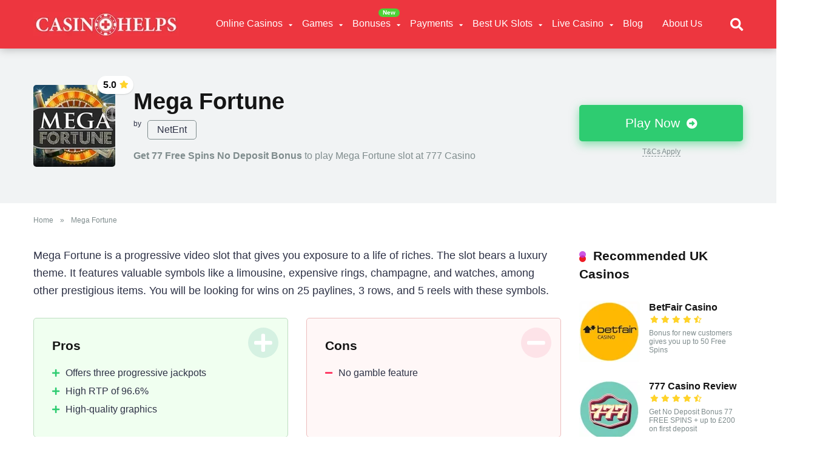

--- FILE ---
content_type: text/html; charset=UTF-8
request_url: https://casinohelps.com/slots/mega-fortune/
body_size: 24844
content:
<!DOCTYPE html><html lang="en-GB"><head><script data-no-optimize="1">var litespeed_docref=sessionStorage.getItem("litespeed_docref");litespeed_docref&&(Object.defineProperty(document,"referrer",{get:function(){return litespeed_docref}}),sessionStorage.removeItem("litespeed_docref"));</script> <meta charset="UTF-8" /><meta http-equiv="X-UA-Compatible" content="IE=edge" /><meta name="viewport" id="viewport" content="width=device-width, initial-scale=1.0, maximum-scale=5.0, minimum-scale=1.0, user-scalable=yes" /><meta name='robots' content='index, follow, max-image-preview:large, max-snippet:-1, max-video-preview:-1' /><title>Mega Fortune Slot Review 🥇 RTP | Free Spins – CasinoHelps UK</title><meta name="description" content="Read our review of Mega Fortune Slot by NetEnt ➤ High RTP ✔️ Complete list of online casinos and bonuses for UK players ✔️ Check out now" /><link rel="canonical" href="https://casinohelps.com/slots/mega-fortune/" /><meta property="og:locale" content="en_GB" /><meta property="og:type" content="article" /><meta property="og:title" content="Mega Fortune Slot Review 🥇 RTP | Free Spins – CasinoHelps UK" /><meta property="og:description" content="Read our review of Mega Fortune Slot by NetEnt ➤ High RTP ✔️ Complete list of online casinos and bonuses for UK players ✔️ Check out now" /><meta property="og:url" content="https://casinohelps.com/slots/mega-fortune/" /><meta property="og:site_name" content="Casino Helps UK" /><meta property="article:modified_time" content="2025-02-09T07:29:42+00:00" /><meta property="og:image" content="https://casinohelps.com/wp-content/uploads/2021/10/Mega-Fortune-Online-Slot.webp" /><meta property="og:image:width" content="270" /><meta property="og:image:height" content="190" /><meta property="og:image:type" content="image/webp" /><meta name="twitter:card" content="summary_large_image" /><meta name="twitter:site" content="@casinohelps" /><meta name="twitter:label1" content="Estimated reading time" /><meta name="twitter:data1" content="4 minutes" /> <script type="application/ld+json" class="yoast-schema-graph">{"@context":"https://schema.org","@graph":[{"@type":"Article","@id":"https://casinohelps.com/slots/mega-fortune/#article","isPartOf":{"@id":"https://casinohelps.com/slots/mega-fortune/"},"author":{"name":"CasinoHelps Team","@id":"https://casinohelps.com/#/schema/person/078b32296f4d2ad2ea8b8606f325726a"},"headline":"Mega Fortune","datePublished":"2024-12-01T23:34:00+00:00","dateModified":"2025-02-09T07:29:42+00:00","mainEntityOfPage":{"@id":"https://casinohelps.com/slots/mega-fortune/"},"wordCount":582,"publisher":{"@id":"https://casinohelps.com/#organization"},"image":{"@id":"https://casinohelps.com/slots/mega-fortune/#primaryimage"},"thumbnailUrl":"https://casinohelps.com/wp-content/uploads/2021/10/Mega-Fortune-Online-Slot.webp","inLanguage":"en-GB"},{"@type":"WebPage","@id":"https://casinohelps.com/slots/mega-fortune/","url":"https://casinohelps.com/slots/mega-fortune/","name":"Mega Fortune Slot Review 🥇 RTP | Free Spins – CasinoHelps UK","isPartOf":{"@id":"https://casinohelps.com/#website"},"primaryImageOfPage":{"@id":"https://casinohelps.com/slots/mega-fortune/#primaryimage"},"image":{"@id":"https://casinohelps.com/slots/mega-fortune/#primaryimage"},"thumbnailUrl":"https://casinohelps.com/wp-content/uploads/2021/10/Mega-Fortune-Online-Slot.webp","datePublished":"2024-12-01T23:34:00+00:00","dateModified":"2025-02-09T07:29:42+00:00","description":"Read our review of Mega Fortune Slot by NetEnt ➤ High RTP ✔️ Complete list of online casinos and bonuses for UK players ✔️ Check out now","breadcrumb":{"@id":"https://casinohelps.com/slots/mega-fortune/#breadcrumb"},"inLanguage":"en-GB","potentialAction":[{"@type":"ReadAction","target":["https://casinohelps.com/slots/mega-fortune/"]}]},{"@type":"ImageObject","inLanguage":"en-GB","@id":"https://casinohelps.com/slots/mega-fortune/#primaryimage","url":"https://casinohelps.com/wp-content/uploads/2021/10/Mega-Fortune-Online-Slot.webp","contentUrl":"https://casinohelps.com/wp-content/uploads/2021/10/Mega-Fortune-Online-Slot.webp","width":270,"height":190,"caption":"Mega Fortune Online Slot"},{"@type":"BreadcrumbList","@id":"https://casinohelps.com/slots/mega-fortune/#breadcrumb","itemListElement":[{"@type":"ListItem","position":1,"name":"Home","item":"https://casinohelps.com/"},{"@type":"ListItem","position":2,"name":"Mega Fortune"}]},{"@type":"WebSite","@id":"https://casinohelps.com/#website","url":"https://casinohelps.com/","name":"Casino Helps UK","description":"We are a passionate team of online casino players who are providing you with the very best information based on research, knowledge and years of experience.","publisher":{"@id":"https://casinohelps.com/#organization"},"alternateName":"CasinoHelps.com","potentialAction":[{"@type":"SearchAction","target":{"@type":"EntryPoint","urlTemplate":"https://casinohelps.com/?s={search_term_string}"},"query-input":"required name=search_term_string"}],"inLanguage":"en-GB"},{"@type":"Organization","@id":"https://casinohelps.com/#organization","name":"Casino Helps UK","alternateName":"CasinoHelps.com","url":"https://casinohelps.com/","logo":{"@type":"ImageObject","inLanguage":"en-GB","@id":"https://casinohelps.com/#/schema/logo/image/","url":"https://casinohelps.com/wp-content/uploads/2021/10/CasinoHelps-logo.webp","contentUrl":"https://casinohelps.com/wp-content/uploads/2021/10/CasinoHelps-logo.webp","width":300,"height":50,"caption":"Casino Helps UK"},"image":{"@id":"https://casinohelps.com/#/schema/logo/image/"},"sameAs":["https://twitter.com/casinohelps"]},{"@type":"Person","@id":"https://casinohelps.com/#/schema/person/078b32296f4d2ad2ea8b8606f325726a","name":"CasinoHelps Team","image":{"@type":"ImageObject","inLanguage":"en-GB","@id":"https://casinohelps.com/#/schema/person/image/","url":"https://casinohelps.com/wp-content/litespeed/avatar/74024de3298f2b51f4cae5de699661d3.jpg?ver=1768951975","contentUrl":"https://casinohelps.com/wp-content/litespeed/avatar/74024de3298f2b51f4cae5de699661d3.jpg?ver=1768951975","caption":"CasinoHelps Team"},"description":"CasinoHelps Team are a passionate team of online casino players who are committed to providing you with the very best information which is based on research, knowledge and years of experience. Rating the best UK online casinos is something that CasinoHelps Team take extremely seriously. In addition to casino reviews, CasinoHelps team have put together a number of guides for you to ensure that you understand all aspects of the online gambling world.","sameAs":["https://casinohelps.com/","https://twitter.com/casinohelps"],"url":"https://casinohelps.com/author/casinohelpsteam/"}]}</script> <link rel='dns-prefetch' href='//fonts.googleapis.com' /><link rel='dns-prefetch' href='//use.fontawesome.com' /><link data-optimized="2" rel="stylesheet" href="https://casinohelps.com/wp-content/litespeed/css/32333ada4fb0dfa2a48612c33897f19b.css?ver=059d4" /><style id='classic-theme-styles-inline-css' type='text/css'>/*! This file is auto-generated */
.wp-block-button__link{color:#fff;background-color:#32373c;border-radius:9999px;box-shadow:none;text-decoration:none;padding:calc(.667em + 2px) calc(1.333em + 2px);font-size:1.125em}.wp-block-file__button{background:#32373c;color:#fff;text-decoration:none}</style><style id='global-styles-inline-css' type='text/css'>body{--wp--preset--color--black: #000000;--wp--preset--color--cyan-bluish-gray: #abb8c3;--wp--preset--color--white: #ffffff;--wp--preset--color--pale-pink: #f78da7;--wp--preset--color--vivid-red: #cf2e2e;--wp--preset--color--luminous-vivid-orange: #ff6900;--wp--preset--color--luminous-vivid-amber: #fcb900;--wp--preset--color--light-green-cyan: #7bdcb5;--wp--preset--color--vivid-green-cyan: #00d084;--wp--preset--color--pale-cyan-blue: #8ed1fc;--wp--preset--color--vivid-cyan-blue: #0693e3;--wp--preset--color--vivid-purple: #9b51e0;--wp--preset--color--mercury-main: #ed1b24;--wp--preset--color--mercury-second: #be2edd;--wp--preset--color--mercury-white: #fff;--wp--preset--color--mercury-gray: #263238;--wp--preset--color--mercury-emerald: #2edd6c;--wp--preset--color--mercury-alizarin: #e74c3c;--wp--preset--color--mercury-wisteria: #8e44ad;--wp--preset--color--mercury-peter-river: #3498db;--wp--preset--color--mercury-clouds: #ecf0f1;--wp--preset--gradient--vivid-cyan-blue-to-vivid-purple: linear-gradient(135deg,rgba(6,147,227,1) 0%,rgb(155,81,224) 100%);--wp--preset--gradient--light-green-cyan-to-vivid-green-cyan: linear-gradient(135deg,rgb(122,220,180) 0%,rgb(0,208,130) 100%);--wp--preset--gradient--luminous-vivid-amber-to-luminous-vivid-orange: linear-gradient(135deg,rgba(252,185,0,1) 0%,rgba(255,105,0,1) 100%);--wp--preset--gradient--luminous-vivid-orange-to-vivid-red: linear-gradient(135deg,rgba(255,105,0,1) 0%,rgb(207,46,46) 100%);--wp--preset--gradient--very-light-gray-to-cyan-bluish-gray: linear-gradient(135deg,rgb(238,238,238) 0%,rgb(169,184,195) 100%);--wp--preset--gradient--cool-to-warm-spectrum: linear-gradient(135deg,rgb(74,234,220) 0%,rgb(151,120,209) 20%,rgb(207,42,186) 40%,rgb(238,44,130) 60%,rgb(251,105,98) 80%,rgb(254,248,76) 100%);--wp--preset--gradient--blush-light-purple: linear-gradient(135deg,rgb(255,206,236) 0%,rgb(152,150,240) 100%);--wp--preset--gradient--blush-bordeaux: linear-gradient(135deg,rgb(254,205,165) 0%,rgb(254,45,45) 50%,rgb(107,0,62) 100%);--wp--preset--gradient--luminous-dusk: linear-gradient(135deg,rgb(255,203,112) 0%,rgb(199,81,192) 50%,rgb(65,88,208) 100%);--wp--preset--gradient--pale-ocean: linear-gradient(135deg,rgb(255,245,203) 0%,rgb(182,227,212) 50%,rgb(51,167,181) 100%);--wp--preset--gradient--electric-grass: linear-gradient(135deg,rgb(202,248,128) 0%,rgb(113,206,126) 100%);--wp--preset--gradient--midnight: linear-gradient(135deg,rgb(2,3,129) 0%,rgb(40,116,252) 100%);--wp--preset--font-size--small: 13px;--wp--preset--font-size--medium: 20px;--wp--preset--font-size--large: 36px;--wp--preset--font-size--x-large: 42px;--wp--preset--spacing--20: 0.44rem;--wp--preset--spacing--30: 0.67rem;--wp--preset--spacing--40: 1rem;--wp--preset--spacing--50: 1.5rem;--wp--preset--spacing--60: 2.25rem;--wp--preset--spacing--70: 3.38rem;--wp--preset--spacing--80: 5.06rem;--wp--preset--shadow--natural: 6px 6px 9px rgba(0, 0, 0, 0.2);--wp--preset--shadow--deep: 12px 12px 50px rgba(0, 0, 0, 0.4);--wp--preset--shadow--sharp: 6px 6px 0px rgba(0, 0, 0, 0.2);--wp--preset--shadow--outlined: 6px 6px 0px -3px rgba(255, 255, 255, 1), 6px 6px rgba(0, 0, 0, 1);--wp--preset--shadow--crisp: 6px 6px 0px rgba(0, 0, 0, 1);}:where(.is-layout-flex){gap: 0.5em;}:where(.is-layout-grid){gap: 0.5em;}body .is-layout-flow > .alignleft{float: left;margin-inline-start: 0;margin-inline-end: 2em;}body .is-layout-flow > .alignright{float: right;margin-inline-start: 2em;margin-inline-end: 0;}body .is-layout-flow > .aligncenter{margin-left: auto !important;margin-right: auto !important;}body .is-layout-constrained > .alignleft{float: left;margin-inline-start: 0;margin-inline-end: 2em;}body .is-layout-constrained > .alignright{float: right;margin-inline-start: 2em;margin-inline-end: 0;}body .is-layout-constrained > .aligncenter{margin-left: auto !important;margin-right: auto !important;}body .is-layout-constrained > :where(:not(.alignleft):not(.alignright):not(.alignfull)){max-width: var(--wp--style--global--content-size);margin-left: auto !important;margin-right: auto !important;}body .is-layout-constrained > .alignwide{max-width: var(--wp--style--global--wide-size);}body .is-layout-flex{display: flex;}body .is-layout-flex{flex-wrap: wrap;align-items: center;}body .is-layout-flex > *{margin: 0;}body .is-layout-grid{display: grid;}body .is-layout-grid > *{margin: 0;}:where(.wp-block-columns.is-layout-flex){gap: 2em;}:where(.wp-block-columns.is-layout-grid){gap: 2em;}:where(.wp-block-post-template.is-layout-flex){gap: 1.25em;}:where(.wp-block-post-template.is-layout-grid){gap: 1.25em;}.has-black-color{color: var(--wp--preset--color--black) !important;}.has-cyan-bluish-gray-color{color: var(--wp--preset--color--cyan-bluish-gray) !important;}.has-white-color{color: var(--wp--preset--color--white) !important;}.has-pale-pink-color{color: var(--wp--preset--color--pale-pink) !important;}.has-vivid-red-color{color: var(--wp--preset--color--vivid-red) !important;}.has-luminous-vivid-orange-color{color: var(--wp--preset--color--luminous-vivid-orange) !important;}.has-luminous-vivid-amber-color{color: var(--wp--preset--color--luminous-vivid-amber) !important;}.has-light-green-cyan-color{color: var(--wp--preset--color--light-green-cyan) !important;}.has-vivid-green-cyan-color{color: var(--wp--preset--color--vivid-green-cyan) !important;}.has-pale-cyan-blue-color{color: var(--wp--preset--color--pale-cyan-blue) !important;}.has-vivid-cyan-blue-color{color: var(--wp--preset--color--vivid-cyan-blue) !important;}.has-vivid-purple-color{color: var(--wp--preset--color--vivid-purple) !important;}.has-black-background-color{background-color: var(--wp--preset--color--black) !important;}.has-cyan-bluish-gray-background-color{background-color: var(--wp--preset--color--cyan-bluish-gray) !important;}.has-white-background-color{background-color: var(--wp--preset--color--white) !important;}.has-pale-pink-background-color{background-color: var(--wp--preset--color--pale-pink) !important;}.has-vivid-red-background-color{background-color: var(--wp--preset--color--vivid-red) !important;}.has-luminous-vivid-orange-background-color{background-color: var(--wp--preset--color--luminous-vivid-orange) !important;}.has-luminous-vivid-amber-background-color{background-color: var(--wp--preset--color--luminous-vivid-amber) !important;}.has-light-green-cyan-background-color{background-color: var(--wp--preset--color--light-green-cyan) !important;}.has-vivid-green-cyan-background-color{background-color: var(--wp--preset--color--vivid-green-cyan) !important;}.has-pale-cyan-blue-background-color{background-color: var(--wp--preset--color--pale-cyan-blue) !important;}.has-vivid-cyan-blue-background-color{background-color: var(--wp--preset--color--vivid-cyan-blue) !important;}.has-vivid-purple-background-color{background-color: var(--wp--preset--color--vivid-purple) !important;}.has-black-border-color{border-color: var(--wp--preset--color--black) !important;}.has-cyan-bluish-gray-border-color{border-color: var(--wp--preset--color--cyan-bluish-gray) !important;}.has-white-border-color{border-color: var(--wp--preset--color--white) !important;}.has-pale-pink-border-color{border-color: var(--wp--preset--color--pale-pink) !important;}.has-vivid-red-border-color{border-color: var(--wp--preset--color--vivid-red) !important;}.has-luminous-vivid-orange-border-color{border-color: var(--wp--preset--color--luminous-vivid-orange) !important;}.has-luminous-vivid-amber-border-color{border-color: var(--wp--preset--color--luminous-vivid-amber) !important;}.has-light-green-cyan-border-color{border-color: var(--wp--preset--color--light-green-cyan) !important;}.has-vivid-green-cyan-border-color{border-color: var(--wp--preset--color--vivid-green-cyan) !important;}.has-pale-cyan-blue-border-color{border-color: var(--wp--preset--color--pale-cyan-blue) !important;}.has-vivid-cyan-blue-border-color{border-color: var(--wp--preset--color--vivid-cyan-blue) !important;}.has-vivid-purple-border-color{border-color: var(--wp--preset--color--vivid-purple) !important;}.has-vivid-cyan-blue-to-vivid-purple-gradient-background{background: var(--wp--preset--gradient--vivid-cyan-blue-to-vivid-purple) !important;}.has-light-green-cyan-to-vivid-green-cyan-gradient-background{background: var(--wp--preset--gradient--light-green-cyan-to-vivid-green-cyan) !important;}.has-luminous-vivid-amber-to-luminous-vivid-orange-gradient-background{background: var(--wp--preset--gradient--luminous-vivid-amber-to-luminous-vivid-orange) !important;}.has-luminous-vivid-orange-to-vivid-red-gradient-background{background: var(--wp--preset--gradient--luminous-vivid-orange-to-vivid-red) !important;}.has-very-light-gray-to-cyan-bluish-gray-gradient-background{background: var(--wp--preset--gradient--very-light-gray-to-cyan-bluish-gray) !important;}.has-cool-to-warm-spectrum-gradient-background{background: var(--wp--preset--gradient--cool-to-warm-spectrum) !important;}.has-blush-light-purple-gradient-background{background: var(--wp--preset--gradient--blush-light-purple) !important;}.has-blush-bordeaux-gradient-background{background: var(--wp--preset--gradient--blush-bordeaux) !important;}.has-luminous-dusk-gradient-background{background: var(--wp--preset--gradient--luminous-dusk) !important;}.has-pale-ocean-gradient-background{background: var(--wp--preset--gradient--pale-ocean) !important;}.has-electric-grass-gradient-background{background: var(--wp--preset--gradient--electric-grass) !important;}.has-midnight-gradient-background{background: var(--wp--preset--gradient--midnight) !important;}.has-small-font-size{font-size: var(--wp--preset--font-size--small) !important;}.has-medium-font-size{font-size: var(--wp--preset--font-size--medium) !important;}.has-large-font-size{font-size: var(--wp--preset--font-size--large) !important;}.has-x-large-font-size{font-size: var(--wp--preset--font-size--x-large) !important;}
.wp-block-navigation a:where(:not(.wp-element-button)){color: inherit;}
:where(.wp-block-post-template.is-layout-flex){gap: 1.25em;}:where(.wp-block-post-template.is-layout-grid){gap: 1.25em;}
:where(.wp-block-columns.is-layout-flex){gap: 2em;}:where(.wp-block-columns.is-layout-grid){gap: 2em;}
.wp-block-pullquote{font-size: 1.5em;line-height: 1.6;}</style><link rel='stylesheet' id='font-awesome-free-css' href='//use.fontawesome.com/releases/v5.12.0/css/all.css?ver=5.12.0' type='text/css' media='all' /><style id='mercury-style-inline-css' type='text/css'>/* Main Color */

.has-mercury-main-color,
.home-page .textwidget a:hover,
.space-header-2-top-soc a:hover,
.space-header-menu ul.main-menu li a:hover,
.space-header-menu ul.main-menu li:hover a,
.space-header-2-nav ul.main-menu li a:hover,
.space-header-2-nav ul.main-menu li:hover a,
.space-page-content a:hover,
.space-pros-cons ul li a:hover,
.space-pros-cons ol li a:hover,
.space-companies-2-archive-item-desc a:hover,
.space-casinos-3-archive-item-terms-ins a:hover,
.space-casinos-7-archive-item-terms a:hover,
.space-casinos-8-archive-item-terms a:hover,
.space-comments-form-box p.comment-notes span.required,
form.comment-form p.comment-notes span.required {
	color: #ed1b24;
}

input[type="submit"],
.has-mercury-main-background-color,
.space-block-title span:after,
.space-widget-title span:after,
.space-companies-archive-item-button a,
.space-companies-sidebar-item-button a,
.space-casinos-3-archive-item-count,
.space-games-archive-item-button a,
.space-games-sidebar-item-button a,
.space-aces-single-bonus-info-button-ins a,
.space-bonuses-archive-item-button a,
.home-page .widget_mc4wp_form_widget .space-widget-title::after,
.space-content-section .widget_mc4wp_form_widget .space-widget-title::after {
	background-color: #ed1b24;
}

.space-header-menu ul.main-menu li a:hover,
.space-header-menu ul.main-menu li:hover a,
.space-header-2-nav ul.main-menu li a:hover,
.space-header-2-nav ul.main-menu li:hover a {
	border-bottom: 2px solid #ed1b24;
}
.space-header-2-top-soc a:hover {
	border: 1px solid #ed1b24;
}

/* Second Color */

.has-mercury-second-color,
.space-page-content a,
.space-pros-cons ul li a,
.space-pros-cons ol li a,
.space-page-content ul li:before,
.home-page .textwidget ul li:before,
.space-widget ul li a:hover,
.home-page .textwidget a,
#recentcomments li a:hover,
#recentcomments li span.comment-author-link a:hover,
h3.comment-reply-title small a,
.space-companies-sidebar-2-item-desc a,
.space-companies-sidebar-item-title p a,
.space-companies-archive-item-short-desc a,
.space-companies-2-archive-item-desc a,
.space-casinos-3-archive-item-terms-ins a,
.space-casinos-7-archive-item-terms a,
.space-casinos-8-archive-item-terms a,
.space-casino-content-info a,
.space-casino-style-2-calltoaction-text-ins a,
.space-casino-details-item-title span,
.space-casino-style-2-ratings-all-item-value i,
.space-casino-style-2-calltoaction-text-ins a,
.space-casino-content-short-desc a,
.space-casino-header-short-desc a,
.space-casino-content-rating-stars i,
.space-casino-content-rating-overall .star-rating .star,
.space-companies-archive-item-rating .star-rating .star,
.space-casino-content-logo-stars i,
.space-casino-content-logo-stars .star-rating .star,
.space-companies-2-archive-item-rating .star-rating .star,
.space-casinos-3-archive-item-rating-box .star-rating .star,
.space-casinos-4-archive-item-title .star-rating .star,
.space-companies-sidebar-2-item-rating .star-rating .star,
.space-comments-list-item-date a.comment-reply-link,
.space-categories-list-box ul li a,
.space-news-10-item-category a,
.small .space-news-11-item-category a,
#scrolltop,
.widget_mc4wp_form_widget .mc4wp-response a,
.space-header-height.dark .space-header-menu ul.main-menu li a:hover,
.space-header-height.dark .space-header-menu ul.main-menu li:hover a,
.space-header-2-height.dark .space-header-2-nav ul.main-menu li a:hover,
.space-header-2-height.dark .space-header-2-nav ul.main-menu li:hover a,
.space-header-2-height.dark .space-header-2-top-soc a:hover,
.space-casino-header-logo-rating i {
	color: #be2edd;
}

.space-title-box-category a,
.has-mercury-second-background-color,
.space-casino-details-item-links a:hover,
.space-news-2-small-item-img-category a,
.space-news-2-item-big-box-category span,
.space-block-title span:before,
.space-widget-title span:before,
.space-news-4-item.small-news-block .space-news-4-item-img-category a,
.space-news-4-item.big-news-block .space-news-4-item-top-category span,
.space-news-6-item-top-category span,
.space-news-7-item-category span,
.space-news-3-item-img-category a,
.space-news-8-item-title-category span,
.space-news-9-item-info-category span,
.space-archive-loop-item-img-category a,
.space-casinos-3-archive-item:first-child .space-casinos-3-archive-item-count,
.space-single-bonus.space-dark-style .space-aces-single-bonus-info-button-ins a,
.space-bonuses-archive-item.space-dark-style .space-bonuses-archive-item-button a,
nav.pagination a,
nav.comments-pagination a,
nav.pagination-post a span.page-number,
.widget_tag_cloud a,
.space-footer-top-age span.age-limit,
.space-footer-top-soc a:hover,
.home-page .widget_mc4wp_form_widget .mc4wp-form-fields .space-subscribe-filds button,
.space-content-section .widget_mc4wp_form_widget .mc4wp-form-fields .space-subscribe-filds button {
	background-color: #be2edd;
}

.space-footer-top-soc a:hover,
.space-header-2-height.dark .space-header-2-top-soc a:hover,
.space-categories-list-box ul li a {
	border: 1px solid #be2edd;
}

.space-header-height.dark .space-header-menu ul.main-menu li a:hover,
.space-header-height.dark .space-header-menu ul.main-menu li:hover a,
.space-header-2-height.dark .space-header-2-nav ul.main-menu li a:hover,
.space-header-2-height.dark .space-header-2-nav ul.main-menu li:hover a {
	border-bottom: 2px solid #be2edd;
}

/* Stars Color */

.star,
.fa-star {
	color: #ffd32a!important;
}

.space-rating-star-background {
	background-color: #ffd32a;
}

/* Custom header layout colors */

/* --- Header #1 Style --- */

.space-header-height .space-header-wrap {
	background-color: #ed363f;
}
.space-header-height .space-header-top,
.space-header-height .space-header-logo-ins:after {
	background-color: #ed363f;
}
.space-header-height .space-header-top-soc a,
.space-header-height .space-header-top-menu ul li a {
	color: #7f8c8d;
}
.space-header-height .space-header-top-soc a:hover ,
.space-header-height .space-header-top-menu ul li a:hover {
	color: #c4c4c4;
}
.space-header-height .space-header-logo a {
	color: #ffffff;
}
.space-header-height .space-header-logo span {
	color: #7f8c8d;
}
.space-header-height .space-header-menu ul.main-menu li,
.space-header-height .space-header-menu ul.main-menu li a,
.space-header-height .space-header-search {
	color: #ffffff;
}
.space-header-height .space-mobile-menu-icon div {
	background-color: #ffffff;
}
.space-header-height .space-header-menu ul.main-menu li a:hover,
.space-header-height .space-header-menu ul.main-menu li:hover a {
	color: #edc7c9;
	border-bottom: 2px solid #edc7c9;
}

.space-header-height .space-header-menu ul.main-menu li ul.sub-menu {
	background-color: #ffffff;
}

.space-header-height .space-header-menu ul.main-menu li ul.sub-menu li.menu-item-has-children:after,
.space-header-height .space-header-menu ul.main-menu li ul.sub-menu li a {
	color: #34495e;
	border-bottom: 1px solid transparent;
}
.space-header-height .space-header-menu ul.main-menu li ul.sub-menu li a:hover {
	border-bottom: 1px solid transparent;
	color: #ed1c26;
	text-decoration: none;
}

/* --- Header #2 Style --- */

.space-header-2-height .space-header-2-wrap,
.space-header-2-height .space-header-2-wrap.fixed .space-header-2-nav {
	background-color: #ed363f;
}
.space-header-2-height .space-header-2-top-ins {
	border-bottom: 1px solid #ed363f;
}
.space-header-2-height .space-header-2-top-soc a,
.space-header-2-height .space-header-search {
	color: #7f8c8d;
}
.space-header-2-height .space-header-2-top-soc a {
	border: 1px solid #7f8c8d;
}
.space-header-2-height .space-mobile-menu-icon div {
	background-color: #7f8c8d;
}
.space-header-2-height .space-header-2-top-soc a:hover {
	color: #c4c4c4;
	border: 1px solid #c4c4c4;
}
.space-header-2-height .space-header-2-top-logo a {
	color: #ffffff;
}
.space-header-2-height .space-header-2-top-logo span {
	color: #7f8c8d;
}
.space-header-2-height .space-header-2-nav ul.main-menu li,
.space-header-2-height .space-header-2-nav ul.main-menu li a {
	color: #ffffff;
}
.space-header-2-height .space-header-2-nav ul.main-menu li a:hover,
.space-header-2-height .space-header-2-nav ul.main-menu li:hover a {
	color: #edc7c9;
	border-bottom: 2px solid #edc7c9;
}
.space-header-2-height .space-header-2-nav ul.main-menu li ul.sub-menu {
	background-color: #ffffff;
}
.space-header-2-height .space-header-2-nav ul.main-menu li ul.sub-menu li a,
.space-header-2-height .space-header-2-nav ul.main-menu li ul.sub-menu li.menu-item-has-children:after {
	color: #34495e;
	border-bottom: 1px solid transparent;
}
.space-header-2-height .space-header-2-nav ul.main-menu li ul.sub-menu li a:hover {
	border-bottom: 1px solid transparent;
	color: #ed1c26;
	text-decoration: none;
}

/* --- Mobile Menu Style --- */

.space-mobile-menu .space-mobile-menu-block {
	background-color: #ed363f;
}
.space-mobile-menu .space-mobile-menu-copy {
	border-top: 1px solid #ed363f;
}
.space-mobile-menu .space-mobile-menu-copy {
	color: #7f8c8d;
}
.space-mobile-menu .space-mobile-menu-copy a {
	color: #7f8c8d;
}
.space-mobile-menu .space-mobile-menu-copy a:hover {
	color: #c4c4c4;
}
.space-mobile-menu .space-mobile-menu-header a {
	color: #ffffff;
}
.space-mobile-menu .space-mobile-menu-header span {
	color: #7f8c8d;
}
.space-mobile-menu .space-mobile-menu-list ul li {
	color: #ffffff;
}
.space-mobile-menu .space-mobile-menu-list ul li a {
	color: #ffffff;
}
.space-mobile-menu .space-close-icon .to-right,
.space-mobile-menu .space-close-icon .to-left {
	background-color: #ffffff;
}

/* --- New - Label for the main menu items --- */

ul.main-menu > li.new > a:before,
.space-mobile-menu-list > ul > li.new:before {
	content: "New";
    color: #ffffff;
    background-color: #4cd137;
}

/* --- Best - Label for the main menu items --- */

ul.main-menu > li.best > a:before,
.space-mobile-menu-list > ul > li.best:before {
	content: "Best";
    color: #151515;
    background-color: #f0ff00;
}

/* --- Top - Label for the main menu items --- */

ul.main-menu > li.top > a:before,
.space-mobile-menu-list > ul > li.top:before {
	content: "Top";
    color: #ffffff;
    background-color: #f22613;
}

/* --- Fair - Label for the main menu items --- */

ul.main-menu > li.fair > a:before,
.space-mobile-menu-list > ul > li.fair:before {
	content: "Fair";
    color: #ffffff;
    background-color: #8c14fc;
}

/* Play Now - The button color */

.space-casino-content-button a,
.space-game-content-button a,
.space-casinos-3-archive-item-button-ins a,
.space-casinos-4-archive-item-button-two-ins a,
.space-shortcode-wrap .space-casinos-3-archive-item-button-ins a,
.space-shortcode-wrap .space-casinos-4-archive-item-button-two-ins a {
    color: #ffffff !important;
    background-color: #2ecc71 !important;
}

.space-casino-content-button a:hover,
.space-game-content-button a:hover,
.space-casinos-3-archive-item-button-ins a:hover,
.space-casinos-4-archive-item-button-two-ins a:hover {
    box-shadow: 0px 0px 15px 0px rgba(46,204,113, 0.55) !important;
}

.space-casino-header-button a.space-style-2-button,
.space-casino-style-2-calltoaction-button-ins a.space-calltoaction-button,
.space-style-3-casino-header-button a.space-style-3-button,
.space-casinos-7-archive-item-button-two a,
.space-casinos-8-archive-item-button-two a,
.space-casino-float-bar-button-wrap a {
    color: #ffffff !important;
    background-color: #2ecc71 !important;
    box-shadow: 0px 5px 15px 0px rgba(46,204,113, 0.55) !important;
}
.space-casino-header-button a.space-style-2-button:hover,
.space-casino-style-2-calltoaction-button-ins a.space-calltoaction-button:hover,
.space-style-3-casino-header-button a.space-style-3-button:hover,
.space-casinos-7-archive-item-button-two a:hover,
.space-casinos-8-archive-item-button-two a:hover,
.space-casino-float-bar-button-wrap a:hover {
    box-shadow: 0px 5px 15px 0px rgba(46,204,113, 0) !important;
}

.space-casinos-5-archive-item-button1 a,
.space-casinos-6-archive-item-button1 a,
.space-games-2-archive-item-button1 a,
.space-games-3-archive-item-button1 a {
    color: #ffffff !important;
    background-color: #2ecc71 !important;
    box-shadow: 0px 10px 15px 0px rgba(46,204,113, 0.5) !important;
}
.space-casinos-5-archive-item-button1 a:hover,
.space-casinos-6-archive-item-button1 a:hover,
.space-games-2-archive-item-button1 a:hover,
.space-games-3-archive-item-button1 a:hover {
    box-shadow: 0px 10px 15px 0px rgba(46,204,113, 0) !important;
}

/* Read Review - The button color */

.space-casinos-3-archive-item-button-ins a:last-child,
.space-casinos-4-archive-item-button-one-ins a,
.space-shortcode-wrap .space-casinos-4-archive-item-button-one-ins a {
    color: #ffffff !important;
    background-color: #7f8c8d !important;
}

.space-casinos-3-archive-item-button-ins a:last-child:hover,
.space-casinos-4-archive-item-button-one-ins a:hover {
    box-shadow: 0px 0px 15px 0px rgba(127,140,141, 0.55) !important;
}</style> <script id="cookie-notice-front-js-before" type="litespeed/javascript">var cnArgs={"ajaxUrl":"https:\/\/casinohelps.com\/wp-admin\/admin-ajax.php","nonce":"3b2070338c","hideEffect":"fade","position":"bottom","onScroll":!0,"onScrollOffset":200,"onClick":!0,"cookieName":"cookie_notice_accepted","cookieTime":2592000,"cookieTimeRejected":2592000,"globalCookie":!1,"redirection":!1,"cache":!0,"revokeCookies":!1,"revokeCookiesOpt":"automatic"}</script> <script type="litespeed/javascript" data-src="https://casinohelps.com/wp-includes/js/jquery/jquery.min.js" id="jquery-core-js"></script> <link rel="alternate" type="application/json+oembed" href="https://casinohelps.com/wp-json/oembed/1.0/embed?url=https%3A%2F%2Fcasinohelps.com%2Fslots%2Fmega-fortune%2F" /><link rel="alternate" type="text/xml+oembed" href="https://casinohelps.com/wp-json/oembed/1.0/embed?url=https%3A%2F%2Fcasinohelps.com%2Fslots%2Fmega-fortune%2F&#038;format=xml" />
 <script type="litespeed/javascript" data-src="https://www.googletagmanager.com/gtag/js?id=G-D6EX4QLQCT"></script> <script type="litespeed/javascript">window.dataLayer=window.dataLayer||[];function gtag(){dataLayer.push(arguments)}
gtag('js',new Date());gtag('config','G-D6EX4QLQCT')</script> <meta name="theme-color" content="#ed363f" /><meta name="msapplication-navbutton-color" content="#ed363f" /><meta name="apple-mobile-web-app-status-bar-style" content="#ed363f" /><link rel="icon" href="https://casinohelps.com/wp-content/uploads/2021/09/Casino-Helps-32x32.webp" sizes="32x32" /><link rel="icon" href="https://casinohelps.com/wp-content/uploads/2021/09/Casino-Helps.webp" sizes="192x192" /><link rel="apple-touch-icon" href="https://casinohelps.com/wp-content/uploads/2021/09/Casino-Helps.webp" /><meta name="msapplication-TileImage" content="https://casinohelps.com/wp-content/uploads/2021/09/Casino-Helps.webp" /><style type="text/css" id="wp-custom-css">.space-page-content h3 {
	color: #484848;
}
.space-page-content p {
	font-size: 1.1em;
}

.space-title-box-ins {
	padding: 30px 0;
}

.space-archive-title-box-ins {
	padding: 30px 0;
}

.schema-faq-section strong, p {
	font-size: 1.1em;
	line-height: 1.6em;
}
.schema-faq-section p {
	margin-bottom: 10px;
}

.schema-how-to-steps strong, p {
	font-size: 1.1em;
	line-height: 1.6em;
}

.space-page-content h1 {
	padding-top: 20px;
}

.wp-block-column-home {
	padding-top: 15px;
}

/* --- How and FAQ blocks --- */

.wp-block-yoast-faq-block {
	  color: #576574 !important;
    border: 1px solid #c4c4c4;
    border-radius: 10px;
    padding: 15px;
    z-index: 10;
    box-shadow: 0px 0px 20px 0px rgba(226, 226, 226, 0.5);
}

.faq-section-title {
	  color: #576574 !important;
    border: 1px solid #c4c4c4;
    border-radius: 10px;
    padding: 15px;
    z-index: 10;
    box-shadow: 0px 0px 20px 0px rgba(226, 226, 226, 0.5);
}

.faq-section {
	  color: #576574 !important;
    border: 1px solid #aaa;
    border-radius: 10px;
    padding: 0 15px 15px 15px;
    z-index: 10;
    box-shadow: 0px 0px 5px 0px rgba(226, 226, 226, 0.5);
}

.faq-section-block {
	  color: #576574 !important;
    border: 1px solid #c4c4c4;
    border-radius: 10px;
    padding: 15px;
    z-index: 10;
    box-shadow: 0px 0px 20px 0px rgba(226, 226, 226, 0.5);
}

.wp-block-yoast-how-to-block {
    color: #576574;
    background-color: #fff;
    border: 1px solid #c4c4c4;
    border-radius: 10px;
    padding: 15px;
    z-index: 10;
    box-shadow: 0px 0px 20px 0px rgba(226, 226, 226, 0.5);
}

.how-section-title {
    color: #576574;
    border: 1px solid #c4c4c4;
    border-radius: 10px;
    padding: 15px;
    z-index: 10;
    box-shadow: 0px 0px 20px 0px rgba(226, 226, 226, 0.5);
}

.how-section {
    color: #576574;
    border: 1px solid #aaa;
    border-radius: 10px;
    padding: 0 15px 15px 15px;
    z-index: 10;
    box-shadow: 0px 0px 5px 0px rgba(226, 226, 226, 0.5);
}

.how-section-block {
    color: #576574;
    background-color: #fff;
    border: 1px solid #c4c4c4;
    border-radius: 10px;
    padding: 15px;
    z-index: 10;
    box-shadow: 0px 0px 20px 0px rgba(226, 226, 226, 0.5);
}

/* --- Casino TOC --- */

.toc {
	margin-left: 0px;
	margin-right: 0px;
	overflow: hidden;
	background: #e6e8f5;
	color: #2916ce;
    margin-top: 20px;
    border-radius: 10px;
    z-index: 10;
    box-shadow: 0px 0px 10px 0px rgba(226, 226, 226, 0.5);
}

.toc p {
	padding: 15px;
	color: #070707;
}

.toc ul {
	display: grid;
	grid-template-columns: 100%;
	margin-left: 10px;
	margin-bottom: 1em;
	}

@media (min-width: 500px) {
    .toc ul{
        display: grid;
				grid-template-columns: 50% 50%;
    }
}

.toc ul li {
	float: left;
	display: inline-block;
	color: #fff;
	font-size: 0.85em;
	line-height: 1.25em;
	font-weight: 400;
	margin-right: 5px;
}

.toc ul li.active {
	padding: 6px 10px;
	border-radius: 15px;
	border: 1px solid #d6d7db;
}

.toc ul li a {
	display: block;
	color: #fff;
	font-size: 1.1em;
	line-height: 1.333em;
	padding: 5px 10px 6px;
	margin-right: 4px;
	margin-bottom: 5px;
	border-radius: 10px;
	background-color: #353c70;
	text-decoration: none;
}
	
.toc ul li a:hover {
	color: #fff;
	background-color: #ff2453;
}

/* --- Casino Introduction --- */

.space-casino-content-excerpt p {
	font-weight: 400;
  font-size: 0.85em;
  line-height: 1.65em;
  color: #2e3246;
}

/* --- Casino Details --- */

.space-casino-details-item-title {
	font-size: 1.1em;
}

.space-casino-details-item {
	display: -webkit-box;
	display: -moz-box;
	display: -ms-flexbox;
	display: -webkit-flex;
	display: flex;
  flex-wrap: wrap;
	border-top: 1px solid #dfe6e9;
	margin-top: 2px;
	padding: 15px 0;
}

.space-casino-details-item-links {
	display: -webkit-box;
	display: -moz-box;
	display: -ms-flexbox;
	display: -webkit-flex;
	display: flex;
	flex-wrap: wrap;
}
.space-casino-details-item-links a {
	display: inline-block;
	color: #2e3246;
	font-size: 1em;
	line-height: 1.333em;
	padding: 5px 20px 6px;
	margin-right: 4px;
	margin-bottom: 8px;
	border-radius: 16px;
	background-color: #f1f3f4;
	text-decoration: none;
}
.space-casino-details-item-links a:hover {
	color: #fff;
	background-color: #ff2453;
}

/* --- Sitemap List --- */

.sitemap {
  display: grid;
  grid-template-columns: repeat(2, 1fr);
	}

@media (min-width: 500px) {
    .sitemap{
        display: grid;
				grid-template-columns: repeat(4, 1fr);
    }
}
	
.sitemap a {
	text-decoration: none;
}

.sitemap li {
    float: left;
}

.schema-how-to-step-text img
{
	text-align: center;
}

/* --- Author Info --- */
.space-page-content-meta-data span {
	line-height: 1.3em;
}

.space-page-content-meta {
    background: #d1f1eb;
		border: 2px solid #1bbb9a;
    padding-top: 20px;
    padding-bottom: 20px;
    border-radius: 16px 0;
}

.space-page-content-meta-avatar {
    top: 20px;
    left: 10px;
}

.space-page-content-meta-ins {
    padding-left: 85px;
}

.space-page-content-meta-ins.expert-description{
		font-size: 0.9em;
    line-height: 1.45em;
		margin-top: 10px;
		padding-left: 15px;
		padding-right: 10px;
}

/* --- Custom Footer --- */
.footer-sub-menu {
	font-size: 1em;
	font-weight: 400;
	line-height: 1.5em;
	margin-left: 10px;
}

@media (max-width: 767px) {
	.footer-sub-menu {
	font-size: 0.9em;
	font-weight: 400;
	line-height: 1.3em;
	margin-left: 5px
	}

	.space-footer-top.box-25 {
	width: 100%;
	}

	.space-footer-top-desc {
	margin-bottom: 10px;
	}

	.space-footer-top {
    padding: 5px 0 !important;
	}
}

.footer-sub-menu a{
	color: #d3d3d3;
}

.footer-sub-menu a:hover{
	color: #cf2e2e;
}

.footer-res {
	font-size: 0.8em;
}

.space-footer-top {
	padding: 15px 0;
}

.space-footer-top-soc {
	display: -webkit-box;
	display: -moz-box;
	display: -ms-flexbox;
	display: -webkit-flex;
	display: flex;
    align-items: center;
    justify-content: flex-end;
	order: 3;
}
.space-footer-top-soc a {
	display: inline-block;
	border: none;
	width: 0px;
	height: 0px;
	color: #7f8c8d;
	font-weight: 400;
	border-radius: none;
	font-size: 1.2em;
	line-height: 20px;
	text-align: none;
	margin-left: 0px;
	background-color: transparent;
}
.space-footer-top-soc a:hover {
	color: #7f8c8d;
	border: none;
	background-color: none;
}

.space-footer-copy-menu ul li a {
    color: #cec8c8;
    font-size: .85em;
    text-decoration: none;
}

.space-mobile-menu .space-mobile-menu-copy {
    color: #f3f3f3;
}

.space-footer-top-desc span {
	font-size: 0.9em;
	line-height: 1.3em;
	padding-right: 10px;
	padding-top: 10px;
}

.space-footer-top {
    background-color: #2f2b2c;
}

.space-footer-top.box-33.relative.footer-sub-menu {
	color: #d3d3d3;
}

.space-footer-top-soc.box-20.text-left.relative.footer-res p {
	color: #d3d3d3;
	line-height: 1.4em;
}

.space-footer-top-desc.box-100 span {
	color: #d3d3d3;
}

/* --- Pros and Cons blocks --- */

.space-pros.box-50 .space-pros-ins {
    background: #f0fff0;
		border-color: #beddc1;
}
.space-cons.box-50 .space-cons-ins {
    background: #fff7f7;
		border-color: #edbdbd;
}

/* --- Table blocks --- */

.wp-block-table.is-style-stripes tbody tr:nth-child(odd) {
    background-color: #f3f6fb;
}

.wp-block-table.is-style-stripes tbody tr:nth-child(even) {
    background-color: #d7e3f5;
}

.space-page-content table tr {
    border-bottom: 0px solid #97adc0;
}

/* --- Image blocks --- */

.wp-block-image:not(.is-style-rounded)>a, .wp-block-image:not(.is-style-rounded) img {
    border-radius: 10px;
}

/* --- Page settings --- */

.space-style-2-casino .space-page-content-wrap {
    margin-bottom: 5px;
}

.space-archive-loop-item-title-box-ins {
	margin-top:0px;
}

/* link pointer */

.casinohelps-link a:after {
	content: '➡️';
	padding-left: 5px;
}

.casinohelps-link a {
	text-decoration: none;
	color: #2e3246;
	font-weight: bold;
}

.casinohelps-link {
	margin-top: -10px;
}

/* .fixed-casino-box {
    overflow: auto;
		height: 150px;
}*/

.review-submenu .sub-menu {
	width:660px!important;
	column-count:3;
}

@media only screen and (max-width: 600px) {
	.review-submenu .sub-menu {
	width:90%!important;
	column-count:1;
}
}

.space-header-menu ul.main-menu li.menu-item-has-children a:after{
	bottom: auto;
	left: auto;
}</style></head><body ontouchstart class="game-template-default single single-game postid-153 wp-custom-logo cookies-not-set"><div class="space-box relative"><div class="space-header-height relative "><div class="space-header-wrap space-header-float relative"><div class="space-header relative"><div class="space-header-ins space-wrapper relative"><div class="space-header-logo box-25 left relative"><div class="space-header-logo-ins relative">
<a href="https://casinohelps.com/" title="Casino Helps UK"><img data-lazyloaded="1" src="[data-uri]" width="240" height="40" data-src="https://casinohelps.com/wp-content/uploads/2021/10/CasinoHelps-logo-240x40.webp" alt="Casino Helps UK"></a></div></div><div class="space-header-menu box-75 left relative"><ul id="menu-main-menu" class="main-menu"><li id="menu-item-720" class="menu-item menu-item-type-post_type menu-item-object-page menu-item-home menu-item-has-children menu-item-720"><a href="https://casinohelps.com/">Online Casinos</a><ul class="sub-menu"><li id="menu-item-723" class="review-submenu menu-item menu-item-type-post_type menu-item-object-page menu-item-has-children menu-item-723"><a href="https://casinohelps.com/online-casino/">Casino Reviews</a><ul class="sub-menu"><li id="menu-item-5798" class="menu-item menu-item-type-post_type menu-item-object-casino menu-item-5798"><a href="https://casinohelps.com/online-casino/888casino/">888 Casino</a></li><li id="menu-item-5797" class="menu-item menu-item-type-post_type menu-item-object-casino menu-item-5797"><a href="https://casinohelps.com/online-casino/777-casino/">777 Casino</a></li><li id="menu-item-5799" class="menu-item menu-item-type-post_type menu-item-object-casino menu-item-5799"><a href="https://casinohelps.com/online-casino/all-british-casino/">All British Casino</a></li><li id="menu-item-5814" class="menu-item menu-item-type-post_type menu-item-object-casino menu-item-5814"><a href="https://casinohelps.com/online-casino/stake/">Stake Casino UK</a></li><li id="menu-item-5808" class="menu-item menu-item-type-post_type menu-item-object-casino menu-item-5808"><a href="https://casinohelps.com/online-casino/mrplay/">Mr Play</a></li><li id="menu-item-5810" class="menu-item menu-item-type-post_type menu-item-object-casino menu-item-5810"><a href="https://casinohelps.com/online-casino/playzee-casino/">PlayZee Casino</a></li><li id="menu-item-5812" class="menu-item menu-item-type-post_type menu-item-object-casino menu-item-5812"><a href="https://casinohelps.com/online-casino/skol-casino/">Skol Casino</a></li><li id="menu-item-5803" class="menu-item menu-item-type-post_type menu-item-object-casino menu-item-5803"><a href="https://casinohelps.com/online-casino/fun-casino/">Fun Casino</a></li><li id="menu-item-5804" class="menu-item menu-item-type-post_type menu-item-object-casino menu-item-5804"><a href="https://casinohelps.com/online-casino/jackpot-com/">Jackpot.com</a></li><li id="menu-item-5802" class="menu-item menu-item-type-post_type menu-item-object-casino menu-item-5802"><a href="https://casinohelps.com/online-casino/casumo/">Casumo</a></li><li id="menu-item-5800" class="menu-item menu-item-type-post_type menu-item-object-casino menu-item-5800"><a href="https://casinohelps.com/online-casino/casimba-casino/">Casimba</a></li><li id="menu-item-5806" class="menu-item menu-item-type-post_type menu-item-object-casino menu-item-5806"><a href="https://casinohelps.com/online-casino/leovegas/">LeoVegas Casino</a></li><li id="menu-item-5809" class="menu-item menu-item-type-post_type menu-item-object-casino menu-item-5809"><a href="https://casinohelps.com/online-casino/playluck-casino/">PlayLuck Casino</a></li><li id="menu-item-5811" class="menu-item menu-item-type-post_type menu-item-object-casino menu-item-5811"><a href="https://casinohelps.com/online-casino/plush-casino/">Plush Casino</a></li><li id="menu-item-5813" class="menu-item menu-item-type-post_type menu-item-object-casino menu-item-5813"><a href="https://casinohelps.com/online-casino/slots-nplay/">Slots n’Play</a></li><li id="menu-item-5805" class="menu-item menu-item-type-post_type menu-item-object-casino menu-item-5805"><a href="https://casinohelps.com/online-casino/karamba-casino/">Karamba Casino</a></li><li id="menu-item-5801" class="menu-item menu-item-type-post_type menu-item-object-casino menu-item-5801"><a href="https://casinohelps.com/online-casino/casiplay/">Casiplay</a></li><li id="menu-item-5815" class="menu-item menu-item-type-post_type menu-item-object-casino menu-item-5815"><a href="https://casinohelps.com/online-casino/vegas-paradise-casino/">Vegas Paradise</a></li><li id="menu-item-5807" class="menu-item menu-item-type-post_type menu-item-object-casino menu-item-5807"><a href="https://casinohelps.com/online-casino/millionpot/">MillionPot</a></li><li id="menu-item-5851" class="menu-item menu-item-type-post_type menu-item-object-casino menu-item-5851"><a href="https://casinohelps.com/online-casino/slots-nplay/">Slots n’Play</a></li><li id="menu-item-5852" class="menu-item menu-item-type-post_type menu-item-object-casino menu-item-5852"><a href="https://casinohelps.com/online-casino/swift-casino/">Swift Casino Review</a></li></ul></li><li id="menu-item-620" class="menu-item menu-item-type-post_type menu-item-object-page menu-item-620"><a href="https://casinohelps.com/top-10-uk-casinos/">Top 10 UK Casinos</a></li><li id="menu-item-721" class="menu-item menu-item-type-post_type menu-item-object-page menu-item-721"><a href="https://casinohelps.com/fast-payout-uk-casinos/">Fast Payout Casinos</a></li><li id="menu-item-719" class="menu-item menu-item-type-post_type menu-item-object-page menu-item-719"><a href="https://casinohelps.com/best-mobile-casinos/">Best Mobile Casinos</a></li><li id="menu-item-724" class="menu-item menu-item-type-post_type menu-item-object-page menu-item-724"><a href="https://casinohelps.com/real-money-casinos/">Real Money Casinos</a></li><li id="menu-item-722" class="menu-item menu-item-type-post_type menu-item-object-page menu-item-722"><a href="https://casinohelps.com/new-online-uk-casinos/">New Online Casinos</a></li></ul></li><li id="menu-item-640" class="menu-item menu-item-type-post_type menu-item-object-page current-menu-ancestor current_page_ancestor menu-item-has-children menu-item-640"><a href="https://casinohelps.com/games/">Games</a><ul class="sub-menu"><li id="menu-item-638" class="review-submenu menu-item menu-item-type-post_type menu-item-object-page current-menu-ancestor current-menu-parent current_page_parent current_page_ancestor menu-item-has-children menu-item-638"><a href="https://casinohelps.com/slots/">Slots</a><ul class="sub-menu"><li id="menu-item-5817" class="menu-item menu-item-type-post_type menu-item-object-game menu-item-5817"><a href="https://casinohelps.com/slots/age-of-the-gods/">Age of The Gods</a></li><li id="menu-item-5819" class="menu-item menu-item-type-post_type menu-item-object-game menu-item-5819"><a href="https://casinohelps.com/slots/big-bad-wolf/">Big Bad Wolf</a></li><li id="menu-item-5818" class="menu-item menu-item-type-post_type menu-item-object-game menu-item-5818"><a href="https://casinohelps.com/slots/bee-hive-bonanza/">Bee Hive Bonanza</a></li><li id="menu-item-5820" class="menu-item menu-item-type-post_type menu-item-object-game menu-item-5820"><a href="https://casinohelps.com/slots/book-of-aztec/">Book of Aztec</a></li><li id="menu-item-5821" class="menu-item menu-item-type-post_type menu-item-object-game menu-item-5821"><a href="https://casinohelps.com/slots/book-of-dead/">Book Of Dead</a></li><li id="menu-item-5822" class="menu-item menu-item-type-post_type menu-item-object-game menu-item-5822"><a href="https://casinohelps.com/slots/book-of-ra/">Book of Ra</a></li><li id="menu-item-5823" class="menu-item menu-item-type-post_type menu-item-object-game menu-item-5823"><a href="https://casinohelps.com/slots/buffet-bonanza/">Buffet Bonanza</a></li><li id="menu-item-5824" class="menu-item menu-item-type-post_type menu-item-object-game menu-item-5824"><a href="https://casinohelps.com/slots/cash-bonanza/">Cash Bonanza</a></li><li id="menu-item-5825" class="menu-item menu-item-type-post_type menu-item-object-game menu-item-5825"><a href="https://casinohelps.com/slots/cornelius/">Cornelius</a></li><li id="menu-item-5826" class="menu-item menu-item-type-post_type menu-item-object-game menu-item-5826"><a href="https://casinohelps.com/slots/dead-or-alive-2/">Dead or Alive 2</a></li><li id="menu-item-5827" class="menu-item menu-item-type-post_type menu-item-object-game menu-item-5827"><a href="https://casinohelps.com/slots/divine-fortune/">Divine Fortune</a></li><li id="menu-item-5828" class="menu-item menu-item-type-post_type menu-item-object-game menu-item-5828"><a href="https://casinohelps.com/slots/dr-toonz/">Dr Toonz</a></li><li id="menu-item-5829" class="menu-item menu-item-type-post_type menu-item-object-game menu-item-5829"><a href="https://casinohelps.com/slots/fluffy-favourites/">Fluffy Favourites</a></li><li id="menu-item-5830" class="menu-item menu-item-type-post_type menu-item-object-game menu-item-5830"><a href="https://casinohelps.com/slots/gates-of-olympus/">Gates of Olympus</a></li><li id="menu-item-5831" class="menu-item menu-item-type-post_type menu-item-object-game menu-item-5831"><a href="https://casinohelps.com/slots/gemix-2/">Gemix 2</a></li><li id="menu-item-5832" class="menu-item menu-item-type-post_type menu-item-object-game menu-item-5832"><a href="https://casinohelps.com/slots/gems-bonanza/">Gems Bonanza</a></li><li id="menu-item-5833" class="menu-item menu-item-type-post_type menu-item-object-game menu-item-5833"><a href="https://casinohelps.com/slots/gonzos-quest/">Gonzo’s Quest</a></li><li id="menu-item-5834" class="menu-item menu-item-type-post_type menu-item-object-game menu-item-5834"><a href="https://casinohelps.com/slots/immortal-romance/">Immortal Romance</a></li><li id="menu-item-5853" class="menu-item menu-item-type-post_type menu-item-object-game menu-item-5853"><a href="https://casinohelps.com/slots/irish-riches/">Irish Riches</a></li><li id="menu-item-5835" class="menu-item menu-item-type-post_type menu-item-object-game menu-item-5835"><a href="https://casinohelps.com/slots/jack-hammer/">Jack Hammer</a></li><li id="menu-item-5854" class="menu-item menu-item-type-post_type menu-item-object-game menu-item-5854"><a href="https://casinohelps.com/slots/lucky-leprechaun/">Lucky Leprechaun</a></li><li id="menu-item-5836" class="menu-item menu-item-type-post_type menu-item-object-game current-menu-item menu-item-5836"><a href="https://casinohelps.com/slots/mega-fortune/" aria-current="page">Mega Fortune</a></li><li id="menu-item-5837" class="menu-item menu-item-type-post_type menu-item-object-game menu-item-5837"><a href="https://casinohelps.com/slots/mustang-gold/">Mustang Gold</a></li><li id="menu-item-5838" class="menu-item menu-item-type-post_type menu-item-object-game menu-item-5838"><a href="https://casinohelps.com/slots/spinata-grande/">Spinata Grande</a></li><li id="menu-item-5839" class="menu-item menu-item-type-post_type menu-item-object-game menu-item-5839"><a href="https://casinohelps.com/slots/starburst/">Starburst</a></li><li id="menu-item-5855" class="menu-item menu-item-type-post_type menu-item-object-game menu-item-5855"><a href="https://casinohelps.com/slots/starburst-xxxtreme/">Starburst XXXTreme</a></li><li id="menu-item-5856" class="menu-item menu-item-type-post_type menu-item-object-game menu-item-5856"><a href="https://casinohelps.com/slots/sticky-bandits/">Sticky Bandits</a></li><li id="menu-item-5840" class="menu-item menu-item-type-post_type menu-item-object-game menu-item-5840"><a href="https://casinohelps.com/slots/superstars/">Superstars</a></li><li id="menu-item-5857" class="menu-item menu-item-type-post_type menu-item-object-game menu-item-5857"><a href="https://casinohelps.com/slots/thunderstruck-2/">Thunderstruck 2</a></li><li id="menu-item-5858" class="menu-item menu-item-type-post_type menu-item-object-game menu-item-5858"><a href="https://casinohelps.com/slots/twin-spin/">Twin Spin</a></li><li id="menu-item-5859" class="menu-item menu-item-type-post_type menu-item-object-game menu-item-5859"><a href="https://casinohelps.com/slots/ugga-bugga/">Ugga Bugga</a></li><li id="menu-item-5841" class="menu-item menu-item-type-post_type menu-item-object-game menu-item-5841"><a href="https://casinohelps.com/slots/wheel-of-fortune/">Wheel of Fortune</a></li><li id="menu-item-5842" class="menu-item menu-item-type-post_type menu-item-object-game menu-item-5842"><a href="https://casinohelps.com/slots/wolf-gold/">Wolf Gold</a></li></ul></li><li id="menu-item-646" class="menu-item menu-item-type-post_type menu-item-object-page menu-item-646"><a href="https://casinohelps.com/games/online-roulette/">Online Roulette</a></li><li id="menu-item-647" class="menu-item menu-item-type-post_type menu-item-object-page menu-item-647"><a href="https://casinohelps.com/games/video-poker/">Video Poker Online</a></li><li id="menu-item-645" class="menu-item menu-item-type-post_type menu-item-object-page menu-item-645"><a href="https://casinohelps.com/games/online-blackjack/">Blackjack</a></li><li id="menu-item-644" class="menu-item menu-item-type-post_type menu-item-object-page menu-item-644"><a href="https://casinohelps.com/games/online-baccarat/">Baccarat</a></li><li id="menu-item-643" class="menu-item menu-item-type-post_type menu-item-object-page menu-item-643"><a href="https://casinohelps.com/games/keno-online/">Keno</a></li><li id="menu-item-641" class="menu-item menu-item-type-post_type menu-item-object-page menu-item-641"><a href="https://casinohelps.com/games/bingo-online/">Bingo</a></li><li id="menu-item-642" class="menu-item menu-item-type-post_type menu-item-object-page menu-item-642"><a href="https://casinohelps.com/games/craps-online/">Craps</a></li></ul></li><li id="menu-item-77" class="new menu-item menu-item-type-post_type menu-item-object-page menu-item-has-children menu-item-77"><a href="https://casinohelps.com/bonuses/">Bonuses</a><ul class="sub-menu"><li id="menu-item-631" class="menu-item menu-item-type-custom menu-item-object-custom menu-item-631"><a href="https://casinohelps.com/bonuses/welcome-bonuses/">Welcome Bonuses</a></li><li id="menu-item-630" class="menu-item menu-item-type-custom menu-item-object-custom menu-item-630"><a href="https://casinohelps.com/bonuses/no-deposit-bonus/">No Deposit Bonuses</a></li><li id="menu-item-629" class="menu-item menu-item-type-custom menu-item-object-custom menu-item-629"><a href="https://casinohelps.com/bonuses/free-spins/">Free Spins</a></li><li id="menu-item-704" class="menu-item menu-item-type-custom menu-item-object-custom menu-item-704"><a href="https://casinohelps.com/bonuses/bonus-codes/">Bonus Codes</a></li><li id="menu-item-628" class="menu-item menu-item-type-custom menu-item-object-custom menu-item-628"><a href="https://casinohelps.com/bonuses/deposit-bonus/">Deposit Bonuses</a></li><li id="menu-item-627" class="menu-item menu-item-type-custom menu-item-object-custom menu-item-627"><a href="https://casinohelps.com/bonuses/cashback-bonus/">Cashback</a></li></ul></li><li id="menu-item-3786" class="menu-item menu-item-type-post_type menu-item-object-page menu-item-has-children menu-item-3786"><a href="https://casinohelps.com/payment/">Payments</a><ul class="sub-menu"><li id="menu-item-5760" class="menu-item menu-item-type-post_type menu-item-object-page menu-item-5760"><a href="https://casinohelps.com/payment/best-paypal-casinos/">Best PayPal Casinos</a></li><li id="menu-item-5759" class="menu-item menu-item-type-post_type menu-item-object-page menu-item-5759"><a href="https://casinohelps.com/payment/best-neteller-casinos/">Best Neteller Casinos</a></li><li id="menu-item-5761" class="menu-item menu-item-type-post_type menu-item-object-page menu-item-5761"><a href="https://casinohelps.com/payment/best-skrill-casinos/">Best Skrill Casinos</a></li><li id="menu-item-5756" class="menu-item menu-item-type-post_type menu-item-object-page menu-item-5756"><a href="https://casinohelps.com/payment/paysafe-card-casinos/">PaySafeCard Casinos</a></li><li id="menu-item-5758" class="menu-item menu-item-type-post_type menu-item-object-page menu-item-5758"><a href="https://casinohelps.com/payment/best-apple-pay-casinos/">Apple Pay Casinos</a></li><li id="menu-item-5757" class="menu-item menu-item-type-post_type menu-item-object-page menu-item-5757"><a href="https://casinohelps.com/payment/visa-card-casinos/">Visa Card Casinos</a></li><li id="menu-item-5763" class="menu-item menu-item-type-post_type menu-item-object-page menu-item-5763"><a href="https://casinohelps.com/payment/best-mastercard-casinos/">MasterCard Casinos</a></li><li id="menu-item-5762" class="menu-item menu-item-type-post_type menu-item-object-page menu-item-5762"><a href="https://casinohelps.com/payment/bank-transfers-casinos/">Casinos With Bank Transfers</a></li></ul></li><li id="menu-item-639" class="menu-item menu-item-type-post_type menu-item-object-page menu-item-has-children menu-item-639"><a href="https://casinohelps.com/online-slots/">Best UK Slots</a><ul class="sub-menu"><li id="menu-item-634" class="menu-item menu-item-type-custom menu-item-object-custom menu-item-634"><a href="https://casinohelps.com/online-slots/popular-slots/">Popular Slots</a></li><li id="menu-item-636" class="menu-item menu-item-type-custom menu-item-object-custom menu-item-636"><a href="https://casinohelps.com/online-slots/real-money-slots/">Real Money Slots</a></li><li id="menu-item-633" class="menu-item menu-item-type-custom menu-item-object-custom menu-item-633"><a href="https://casinohelps.com/online-slots/free-spins-slots/">Free Spins Slots</a></li><li id="menu-item-637" class="menu-item menu-item-type-custom menu-item-object-custom menu-item-637"><a href="https://casinohelps.com/online-slots/video-slots/">Video Slots</a></li><li id="menu-item-632" class="menu-item menu-item-type-custom menu-item-object-custom menu-item-632"><a href="https://casinohelps.com/online-slots/bonus-rounds-slots/">Bonus Rounds Slots</a></li><li id="menu-item-635" class="menu-item menu-item-type-custom menu-item-object-custom menu-item-635"><a href="https://casinohelps.com/online-slots/progressive-jackpot-slots/">Jackpot Slots</a></li></ul></li><li id="menu-item-598" class="menu-item menu-item-type-post_type menu-item-object-page menu-item-has-children menu-item-598"><a href="https://casinohelps.com/live-casino-games/">Live Casino</a><ul class="sub-menu"><li id="menu-item-603" class="menu-item menu-item-type-post_type menu-item-object-page menu-item-has-children menu-item-603"><a href="https://casinohelps.com/live-casino-games/roulette/">Live Roulette</a><ul class="sub-menu"><li id="menu-item-3829" class="menu-item menu-item-type-post_type menu-item-object-page menu-item-3829"><a href="https://casinohelps.com/live-casino-games/roulette/lightning-roulette/">Lightning Roulette</a></li><li id="menu-item-3828" class="menu-item menu-item-type-post_type menu-item-object-page menu-item-3828"><a href="https://casinohelps.com/live-casino-games/roulette/xxxtreme-lightning-roulette/">Xxxtreme Lightning Roulette</a></li></ul></li><li id="menu-item-602" class="menu-item menu-item-type-post_type menu-item-object-page menu-item-602"><a href="https://casinohelps.com/live-casino-games/blackjack/">Live Blackjack</a></li><li id="menu-item-600" class="menu-item menu-item-type-post_type menu-item-object-page menu-item-600"><a href="https://casinohelps.com/live-casino-games/poker/">Best Live Poker Sites in 2026</a></li><li id="menu-item-599" class="menu-item menu-item-type-post_type menu-item-object-page menu-item-599"><a href="https://casinohelps.com/live-casino-games/casino-holdem/">Live Casino Holdem</a></li><li id="menu-item-601" class="menu-item menu-item-type-post_type menu-item-object-page menu-item-601"><a href="https://casinohelps.com/live-casino-games/baccarat/">Live Baccarat</a></li><li id="menu-item-3716" class="menu-item menu-item-type-post_type menu-item-object-page menu-item-3716"><a href="https://casinohelps.com/live-casino-games/crazy-time-live/">Crazy Time</a></li><li id="menu-item-3784" class="menu-item menu-item-type-post_type menu-item-object-page menu-item-3784"><a href="https://casinohelps.com/live-casino-games/monopoly-live/">Monopoly Live</a></li></ul></li><li id="menu-item-3527" class="menu-item menu-item-type-post_type menu-item-object-page menu-item-3527"><a href="https://casinohelps.com/news/">Blog</a></li><li id="menu-item-5816" class="menu-item menu-item-type-post_type menu-item-object-page menu-item-5816"><a href="https://casinohelps.com/about/">About Us</a></li></ul><div class="space-header-search absolute">
<i class="fas fa-search desktop-search-button"></i></div><div class="space-mobile-menu-icon absolute"><div></div><div></div><div></div></div></div></div></div></div></div><div class="space-header-search-block fixed"><div class="space-header-search-block-ins absolute"><form role="search" method="get" class="space-default-search-form" action="https://casinohelps.com/">
<input type="search" value="" name="s" placeholder="Enter keyword..."></form></div><div class="space-close-icon desktop-search-close-button absolute"><div class="to-right absolute"></div><div class="to-left absolute"></div></div></div><div id="post-153" class="post-153 game type-game status-publish has-post-thumbnail hentry game-category-bonus-rounds-slots game-category-free-spins-slots game-category-popular-slots game-category-progressive-jackpot-slots game-category-real-money-slots game-category-video-slots vendor-netent-casinos"><div class="space-single-casino space-style-2-casino game-page-style-2 relative"><div class="space-style-2-casino-header box-100 relative"><div class="space-style-2-casino-header-ins space-page-wrapper relative"><div class="space-style-2-casino-header-elements box-100 relative"><div class="space-style-2-casino-header-left box-75 relative"><div class="space-style-2-casino-header-left-ins relative"><div class="space-casino-header-logo-title box-100 relative"><div class="space-casino-header-logo-box relative"><img data-lazyloaded="1" src="[data-uri]" width="135" height="135" data-src="https://casinohelps.com/wp-content/uploads/2021/10/Mega-Fortune-Online-Slot-135x135.webp" alt="Mega Fortune"><div class="space-casino-header-logo-rating absolute">
5.0 <i class="fas fa-star"></i></div></div><div class="space-casino-header-title-box relative"><div class="space-casino-header-title-box-ins box-100 relative"><h1>Mega Fortune</h1><div class="space-vendors relative"><div class="space-vendors-items relative">
<span>
by												</span>
<a href="https://casinohelps.com/software/netent-casinos/" title="NetEnt" class="space-vendors-item name">
NetEnt														</a></div></div><div class="space-casino-header-short-desc relative">
<strong>Get 77 Free Spins No Deposit Bonus</strong> to play Mega Fortune slot at 777 Casino</div></div></div></div></div></div><div class="space-style-2-casino-header-right box-25 relative"><div class="space-casino-header-button text-center box-100 relative"><a href="https://casinohelps.com/go/777casino" title="Play Now" class="space-style-2-button" rel="nofollow" target="_blank">Play Now <i class="fas fa-arrow-alt-circle-right"></i></a><div class="space-casino-header-button-notice relative">
<span class="tc-apply">T&amp;Cs Apply</span><div class="tc-desc">
<strong>18+ New UK players only</strong><br><br>
<em>New players only • No Deposit Offer: Claim in 48 hrs • 14 day expiry • Free Spins (FS) wins credited as bonus &amp; capped at £10, excl. JP win • Deposit Bonus Offer: FreePlay (FP) wins credited as bonus &amp; capped at amount received, exc. JP win • Valid for selected games • Bonus wins capped at £500, excl. JP wins • Pre-1st deposit only: Bonus wins &amp; max redeemable amount capped at £100, excl. JP wins • 50x wagering - req. vary by game • Bonus expires in 90 days • Payment method &amp; country restrictions apply • Withdrawal restrictions &amp; T&amp;Cs apply: No Deposit Offer &amp; Deposit Offer - <a href="https://www.begambleaware.org" title="BeGambleAware" rel="noopener" target="_blank">www.begambleaware.org</a>
</em></div></div></div></div></div></div></div><div class="space-single-aces-breadcrumbs relative"><div class="space-breadcrumbs relative"><span><span><a href="https://casinohelps.com/">Home</a></span> » <span class="breadcrumb_last" aria-current="page">Mega Fortune</span></span></div></div><div class="space-page-section box-100 relative"><div class="space-page-section-ins space-page-wrapper relative"><div class="space-content-section box-75 left relative"><div class="space-page-content-wrap relative"><div class="space-casino-content-excerpt relative"><p>Mega Fortune is a progressive video slot that gives you exposure to a life of riches. The slot bears a luxury theme. It features valuable symbols like a limousine, expensive rings, champagne, and watches, among other prestigious items. You will be looking for wins on 25 paylines, 3 rows, and 5 reels with these symbols.</p></div><div class="space-pros-cons box-100 relative"><div class="space-pros box-50 relative"><div class="space-pros-ins relative"><div class="space-pros-title box-100 relative">
Pros</div><div class="space-pros-description box-100 relative"><ul><li>Offers three progressive jackpots</li><li>High RTP of 96.6%</li><li>High-quality graphics</li></ul></div></div></div><div class="space-cons box-50 relative"><div class="space-cons-ins relative"><div class="space-cons-title box-100 relative">
Cons</div><div class="space-cons-description box-100 relative"><ul><li>No gamble feature</li></ul></div></div></div></div><div class="space-page-content-box-wrap relative"><div class="space-page-content box-100 relative"><h2 class="wp-block-heading">Mega Fortune &#8211; One of NetEnt's Most Popular Slot Games</h2><p>This NetEnt slot accepts a minimum bet of £0.25 and a maximum of £50.00. With a range of 1-4 for the coin values, you can enter 0.01 to 0.50 per line and enjoy huge wins with an RTP of 96.6%. Mega Fortune is also mobile-enabled and gives you chances to win a Rapid, Major, and Mega jackpot from your smartphone or computer.</p><figure class="wp-block-image size-full"><img data-lazyloaded="1" src="[data-uri]" fetchpriority="high" decoding="async" width="870" height="512" data-src="https://casinohelps.com/wp-content/uploads/2022/03/Mega-Fortune-Slot.webp" alt="Mega Fortune Slot" class="wp-image-2960" data-srcset="https://casinohelps.com/wp-content/uploads/2022/03/Mega-Fortune-Slot.webp 870w, https://casinohelps.com/wp-content/uploads/2022/03/Mega-Fortune-Slot-300x177.webp 300w, https://casinohelps.com/wp-content/uploads/2022/03/Mega-Fortune-Slot-768x452.webp 768w, https://casinohelps.com/wp-content/uploads/2022/03/Mega-Fortune-Slot-68x40.webp 68w, https://casinohelps.com/wp-content/uploads/2022/03/Mega-Fortune-Slot-54x32.webp 54w, https://casinohelps.com/wp-content/uploads/2022/03/Mega-Fortune-Slot-136x80.webp 136w, https://casinohelps.com/wp-content/uploads/2022/03/Mega-Fortune-Slot-229x135.webp 229w" data-sizes="(max-width: 870px) 100vw, 870px" /></figure><h2 class="wp-block-heading" id="game-overview">Game Overview and Specification</h2><p>The below special features define Mega Fortune,informing you of the basic information, bonus features, and the slot layout:</p><div class="wp-block-columns is-layout-flex wp-container-core-columns-layout-1 wp-block-columns-is-layout-flex"><div class="wp-block-column is-layout-flow wp-block-column-is-layout-flow"><h3 class="wp-block-heading">Basic Info</h3><figure class="wp-block-table is-style-stripes"><table><tbody><tr><td>Software</td><td>NetEnt</td></tr><tr><td>Type</td><td>Video Slot</td></tr><tr><td>RTP</td><td>96.60%</td></tr><tr><td>Release Date</td><td>2009</td></tr></tbody></table></figure></div><div class="wp-block-column is-layout-flow wp-block-column-is-layout-flow"><h3 class="wp-block-heading">Layout</h3><figure class="wp-block-table is-style-stripes"><table><tbody><tr><td>Slot Theme</td><td>Luxury</td></tr><tr><td>Reels</td><td>5</td></tr><tr><td>Rows</td><td>3</td></tr><tr><td>Paylines</td><td>25</td></tr></tbody></table></figure></div></div><h3 class="wp-block-heading">Winning Combinations, Game Symbols, and Paytable</h3><figure class="wp-block-image size-full"><img data-lazyloaded="1" src="[data-uri]" decoding="async" width="870" height="512" data-src="https://casinohelps.com/wp-content/uploads/2022/03/Mega-Fortune-Paytable.webp" alt="Mega Fortune Paytable" class="wp-image-2958" data-srcset="https://casinohelps.com/wp-content/uploads/2022/03/Mega-Fortune-Paytable.webp 870w, https://casinohelps.com/wp-content/uploads/2022/03/Mega-Fortune-Paytable-300x177.webp 300w, https://casinohelps.com/wp-content/uploads/2022/03/Mega-Fortune-Paytable-768x452.webp 768w, https://casinohelps.com/wp-content/uploads/2022/03/Mega-Fortune-Paytable-68x40.webp 68w, https://casinohelps.com/wp-content/uploads/2022/03/Mega-Fortune-Paytable-54x32.webp 54w, https://casinohelps.com/wp-content/uploads/2022/03/Mega-Fortune-Paytable-136x80.webp 136w, https://casinohelps.com/wp-content/uploads/2022/03/Mega-Fortune-Paytable-229x135.webp 229w" data-sizes="(max-width: 870px) 100vw, 870px" /></figure><h2 class="wp-block-heading" id="bonus-features">Bonus Features and Special Symbols</h2><div class="wp-block-columns is-layout-flex wp-container-core-columns-layout-2 wp-block-columns-is-layout-flex"><div class="wp-block-column is-layout-flow wp-block-column-is-layout-flow"><p>Mega Fortune offers you a bonus-rich experience. Its luxurious theme is an inspiration for what you are likely to get when you play here. You attain the luxury through bonus features like free spins, bonus rounds, multipliers, Wild symbols, and Scatter symbols. Besides, you will also enjoy three jackpots that are capable of turning your life around.</p></div><div class="wp-block-column is-layout-flow wp-block-column-is-layout-flow"><figure class="wp-block-table is-style-stripes"><table><tbody><tr><td>Bonus Rounds</td><td>Yes</td></tr><tr><td>Free Spins</td><td>Yes</td></tr><tr><td>Scatter Symbols</td><td>Yes</td></tr><tr><td>Stacked Symbols</td><td>No</td></tr><tr><td>Wild Symbols</td><td>Yes</td></tr><tr><td>Multiplier</td><td>Yes</td></tr><tr><td>Jackpot</td><td>Yes (Rapid, Major and Mega)</td></tr><tr><td>Progressive Jackpot</td><td>Yes</td></tr><tr><td>Gamble</td><td>No</td></tr></tbody></table></figure></div></div><h3 class="wp-block-heading">Special Game Symbols</h3><p>The special game symbols on <a href="https://casinohelps.com/slots/">the slot include the wild, Scatter, and Bonus symbols</a>, each triggering you some bonus feature.</p><p>The Wild symbol is represented by a yacht. It substitutes all other symbols except the Scatter and the Bonus symbol. For winning combinations, the appearance of the Wild symbol can give you up to a 5x multiplier.</p><p>Moreover, the slot has a Scatter symbol represented by champagne. If you land at least 3 Scatter symbols, you will trigger the free spins feature. The number of free spins you receive will be depicted in the Scatter symbol you hit. During the bonus free spins round, you can also hit more Scatter symbols and win even more free spins. However, the more the Scatters, the lower their multiplier value. The maximum Scatter symbols can multiply your bet by is up to 100x.</p><p>The last special symbol is the Bonus Wheel. If you land at least 3 Bonus symbols from left to right, you will get one bonus game. The first and second Bonus symbols offer you a coin win or chance to play the next wheel. But, the second and the third wheels offer you either a coin or jackpot win.</p><figure class="wp-block-image size-full"><img data-lazyloaded="1" src="[data-uri]" decoding="async" width="870" height="512" data-src="https://casinohelps.com/wp-content/uploads/2022/03/Mega-Fortune-RTP-and-Special-Symbols.webp" alt="Mega Fortune RTP and Special Symbols" class="wp-image-2959" data-srcset="https://casinohelps.com/wp-content/uploads/2022/03/Mega-Fortune-RTP-and-Special-Symbols.webp 870w, https://casinohelps.com/wp-content/uploads/2022/03/Mega-Fortune-RTP-and-Special-Symbols-300x177.webp 300w, https://casinohelps.com/wp-content/uploads/2022/03/Mega-Fortune-RTP-and-Special-Symbols-768x452.webp 768w, https://casinohelps.com/wp-content/uploads/2022/03/Mega-Fortune-RTP-and-Special-Symbols-68x40.webp 68w, https://casinohelps.com/wp-content/uploads/2022/03/Mega-Fortune-RTP-and-Special-Symbols-54x32.webp 54w, https://casinohelps.com/wp-content/uploads/2022/03/Mega-Fortune-RTP-and-Special-Symbols-136x80.webp 136w, https://casinohelps.com/wp-content/uploads/2022/03/Mega-Fortune-RTP-and-Special-Symbols-229x135.webp 229w" data-sizes="(max-width: 870px) 100vw, 870px" /></figure><h3 class="wp-block-heading">Bonus Rounds and Free Spins</h3><p>You unlock the bonus rounds in the game when you get at least 3 Scatter symbols on the reels. The number of free spins in each is indicated below the symbol, and you can choose any Scatter symbol to reveal the number of spins won.</p><h3 class="wp-block-heading">Jackpots</h3><p>Mega Fortune gives you rapid, major, and mega jackpots that are triggered by the bonus game, which you get from the Wheel of Luck.</p><h2 class="wp-block-heading" id="where-to-play">Where to Play Mega Fortune Slot?</h2><div class="space-shortcode-wrap space-shortcode-4 relative"><div class="space-shortcode-wrap-ins relative"><div class="space-block-title relative">
<span>Play Mega Fortune at Trusted NetEnt Casinos</span></div><div class="space-casinos-3-archive-items box-100 relative"><div class="space-casinos-3-archive-item box-100 relative"><div class="space-casinos-3-archive-item-ins relative"><div class="space-casinos-3-archive-item-logo box-25 relative"><div class="space-casinos-3-archive-item-logo-ins box-100 text-center relative">
<a href="https://casinohelps.com/online-casino/888casino/" title="888 Casino Review For UK Players">
<img data-lazyloaded="1" src="[data-uri]" width="80" height="80" decoding="async" data-src="https://casinohelps.com/wp-content/uploads/2021/10/888casino-80x80.webp" alt="888 Casino Review For UK Players">
</a></div><div class="space-casinos-3-archive-item-count absolute">
<span>1</span></div></div><div class="space-casinos-3-archive-item-terms box-25 relative"><div class="space-casinos-3-archive-item-terms-ins box-100 text-center relative">
Claim FREE BONUS:<br>								<strong>£88</strong><br>								<span>No Deposit Bonus</span><br>							*New players only</div></div><div class="space-casinos-3-archive-item-rating box-25 relative"><div class="space-casinos-3-archive-item-rating-ins box-100 text-center relative"><div class="space-casinos-3-archive-item-rating-box relative"><div class="star-rating"><span class="screen-reader-text">4.7 rating</span><div class="star star-full" aria-hidden="true"></div><div class="star star-full" aria-hidden="true"></div><div class="star star-full" aria-hidden="true"></div><div class="star star-full" aria-hidden="true"></div><div class="star star-half" aria-hidden="true"></div></div>									<span>4.7</span></div><div class="space-casinos-archive-item-button-notice relative">
<span class="tc-apply">T&Cs Apply</span><div class="tc-desc">
<strong>18+ New UK players only</strong><br><br>
<em>No Deposit Offer: New Players Only • Claim in 48 hrs • 14 day expiry • FP wins are credited as bonus and capped at £10, exc. JP win • 50x wagering • Deposit Offer: 1st time depositor at 888casino only • £20 min deposit • Claim in 48 hrs • Valid for selected games • Bonus wins capped at £500, excl. JP wins • Pre-1st deposit only: Bonus wins & max redeemable amount capped at £100, excl. JP wins • 30x wagering – req. vary by game • Bonus expires in 90 days • Payment method & country restrictions apply • Withdrawal terms, No Deposit Offer terms & Deposit Bonus Offer terms apply. - <a href="https://www.begambleaware.org" title="BeGambleAware" rel="noopener" target="_blank">www.begambleaware.org</a>
</em></div></div></div></div><div class="space-casinos-3-archive-item-button box-25 relative"><div class="space-casinos-3-archive-item-button-ins box-100 text-center relative">
<a href="https://casinohelps.com/go/888casino-bonusnd" title="Play Now" target="_blank" rel="nofollow"><i class="fas fa-check-circle"></i> Play Now</a>
<a href="https://casinohelps.com/online-casino/888casino/" title="888 Casino Review"><i class="fas fa-arrow-alt-circle-right"></i> 888 Casino Review</a></div></div><div class="space-casinos-archive-item-detailed-tc box-100 relative"><div class="space-casinos-archive-item-detailed-tc-ins relative">
New UK players only • T&Cs apply • BeGambleAware</div></div></div></div><div class="space-casinos-3-archive-item box-100 relative"><div class="space-casinos-3-archive-item-ins relative"><div class="space-casinos-3-archive-item-logo box-25 relative"><div class="space-casinos-3-archive-item-logo-ins box-100 text-center relative">
<a href="https://casinohelps.com/online-casino/play-ojo/" title="Play OJO Casino Review For UK Players">
<img data-lazyloaded="1" src="[data-uri]" width="80" height="80" decoding="async" data-src="https://casinohelps.com/wp-content/uploads/2022/08/Play-Ojo-Games-80x80.webp" alt="Play OJO Casino Review For UK Players">
</a></div><div class="space-casinos-3-archive-item-count absolute">
<span>2</span></div></div><div class="space-casinos-3-archive-item-terms box-25 relative"><div class="space-casinos-3-archive-item-terms-ins box-100 text-center relative">
Bonus:<br>
<strong>50 Free Spins</strong><br>
<span>Welcome Package</span><br></div></div><div class="space-casinos-3-archive-item-rating box-25 relative"><div class="space-casinos-3-archive-item-rating-ins box-100 text-center relative"><div class="space-casinos-3-archive-item-rating-box relative"><div class="star-rating"><span class="screen-reader-text">4.6 rating</span><div class="star star-full" aria-hidden="true"></div><div class="star star-full" aria-hidden="true"></div><div class="star star-full" aria-hidden="true"></div><div class="star star-full" aria-hidden="true"></div><div class="star star-half" aria-hidden="true"></div></div>									<span>4.6</span></div><div class="space-casinos-archive-item-button-notice relative">
<span class="tc-apply">T&Cs Apply</span><div class="tc-desc">
<strong>18+ New UK players only</strong><br><br>
<a href="https://casinohelps.com/go/playojo-bonustcs" title="Full T&Cs" rel="noopener" target="_blank">Full T&Cs Apply.</a>
<br><br>
<em>Min. deposit £10. • Maximum amount of Free Spins is 50. • Free Spins valued at £0.10 per spin. • <a href="https://casinohelps.com/go/playojo-rewards" title="OJO’s Rewards" target="_blank" rel="nofollow">OJO’s Rewards and Game Play policy applies.</a>
• <a href="https://www.begambleaware.org" title="BeGambleAware" rel="noopener" target="_blank">www.begambleaware.org</a>
</em></div></div></div></div><div class="space-casinos-3-archive-item-button box-25 relative"><div class="space-casinos-3-archive-item-button-ins box-100 text-center relative">
<a href="https://casinohelps.com/go/playojo-casino" title="Play Now" target="_blank" rel="nofollow"><i class="fas fa-check-circle"></i> Play Now</a>
<a href="https://casinohelps.com/online-casino/play-ojo/" title="Play OJO Review"><i class="fas fa-arrow-alt-circle-right"></i> Play OJO Review</a></div></div><div class="space-casinos-archive-item-detailed-tc box-100 relative"><div class="space-casinos-archive-item-detailed-tc-ins relative">
First-time depositors only. OJO’s Rewards and Game Play policy applies.</div></div></div></div><div class="space-casinos-3-archive-item box-100 relative"><div class="space-casinos-3-archive-item-ins relative"><div class="space-casinos-3-archive-item-logo box-25 relative"><div class="space-casinos-3-archive-item-logo-ins box-100 text-center relative">
<a href="https://casinohelps.com/online-casino/poker-stars/" title="PokerStars Casino">
<img data-lazyloaded="1" src="[data-uri]" width="80" height="80" decoding="async" data-src="https://casinohelps.com/wp-content/uploads/2021/11/Poker-Stars-80x80.webp" alt="PokerStars Casino">
</a></div><div class="space-casinos-3-archive-item-count absolute">
<span>3</span></div></div><div class="space-casinos-3-archive-item-terms box-25 relative"><div class="space-casinos-3-archive-item-terms-ins box-100 text-center relative">
Bonus:<br>								<strong>50 Free Spins</strong><br>								<span>No Deposit Welcome Bonus</span><br></div></div><div class="space-casinos-3-archive-item-rating box-25 relative"><div class="space-casinos-3-archive-item-rating-ins box-100 text-center relative"><div class="space-casinos-3-archive-item-rating-box relative"><div class="star-rating"><span class="screen-reader-text">4.4 rating</span><div class="star star-full" aria-hidden="true"></div><div class="star star-full" aria-hidden="true"></div><div class="star star-full" aria-hidden="true"></div><div class="star star-full" aria-hidden="true"></div><div class="star star-half" aria-hidden="true"></div></div>									<span>4.4</span></div><div class="space-casinos-archive-item-button-notice relative">
<span class="tc-apply">T&Cs Apply</span><div class="tc-desc">
<strong>18+ New UK players only</strong><br><br>
<a href="https://casinohelps.com/go/pokerstars" title="Full T&Cs" rel="noopener" target="_blank">Full T&Cs Apply.</a>
<br><br>
<em>Min. deposit £10 with code ‘UK300’. • Payment method restrictions apply. • Valid on selected games. 5 redemption points per £1 to clear bonus. • Game contributions vary. • <a href="https://www.begambleaware.org" rel="noopener" target="_blank">www.begambleaware.org</a></em></div></div></div></div><div class="space-casinos-3-archive-item-button box-25 relative"><div class="space-casinos-3-archive-item-button-ins box-100 text-center relative">
<a href="https://casinohelps.com/go/pokerstars" title="Play Now" target="_blank" rel="nofollow"><i class="fas fa-check-circle"></i> Play Now</a>
<a href="https://casinohelps.com/online-casino/poker-stars/" title="PokerStars Review"><i class="fas fa-arrow-alt-circle-right"></i> PokerStars Review</a></div></div><div class="space-casinos-archive-item-detailed-tc box-100 relative"><div class="space-casinos-archive-item-detailed-tc-ins relative">
New casino players only. Game contributions vary. Terms apply.</div></div></div></div><div class="space-casinos-3-archive-item box-100 relative"><div class="space-casinos-3-archive-item-ins relative"><div class="space-casinos-3-archive-item-logo box-25 relative"><div class="space-casinos-3-archive-item-logo-ins box-100 text-center relative">
<a href="https://casinohelps.com/online-casino/777-casino/" title="777 Casino Review">
<img data-lazyloaded="1" src="[data-uri]" width="80" height="80" decoding="async" data-src="https://casinohelps.com/wp-content/uploads/2021/11/777-Casino-80x80.webp" alt="777 Casino Review">
</a></div><div class="space-casinos-3-archive-item-count absolute">
<span>4</span></div></div><div class="space-casinos-3-archive-item-terms box-25 relative"><div class="space-casinos-3-archive-item-terms-ins box-100 text-center relative">
Bonus for registration:<br>								<strong>77 Free Spins</strong><br>								<span>No Deposit Bonus</span><br></div></div><div class="space-casinos-3-archive-item-rating box-25 relative"><div class="space-casinos-3-archive-item-rating-ins box-100 text-center relative"><div class="space-casinos-3-archive-item-rating-box relative"><div class="star-rating"><span class="screen-reader-text">4.6 rating</span><div class="star star-full" aria-hidden="true"></div><div class="star star-full" aria-hidden="true"></div><div class="star star-full" aria-hidden="true"></div><div class="star star-full" aria-hidden="true"></div><div class="star star-half" aria-hidden="true"></div></div>									<span>4.6</span></div><div class="space-casinos-archive-item-button-notice relative">
<span class="tc-apply">T&Cs Apply</span><div class="tc-desc">
<strong>18+ New UK players only</strong><br><br>
<em>New players only • No Deposit Offer: Claim in 48 hrs • 14 day expiry • Free Spins (FS) wins credited as bonus & capped at £10, excl. JP win • Deposit Bonus Offer: FreePlay (FP) wins credited as bonus & capped at amount received, exc. JP win • Valid for selected games • Bonus wins capped at £500, excl. JP wins • Pre-1st deposit only: Bonus wins & max redeemable amount capped at £100, excl. JP wins • 50x wagering - req. vary by game • Bonus expires in 90 days • Payment method & country restrictions apply • Withdrawal restrictions & T&Cs apply: No Deposit Offer & Deposit Offer - <a href="https://www.begambleaware.org" title="BeGambleAware" rel="noopener" target="_blank">www.begambleaware.org</a>
</em></div></div></div></div><div class="space-casinos-3-archive-item-button box-25 relative"><div class="space-casinos-3-archive-item-button-ins box-100 text-center relative">
<a href="https://casinohelps.com/go/777casino" title="Play Now" target="_blank" rel="nofollow"><i class="fas fa-check-circle"></i> Play Now</a>
<a href="https://casinohelps.com/online-casino/777-casino/" title="777 Casino Review"><i class="fas fa-arrow-alt-circle-right"></i> 777 Casino Review</a></div></div><div class="space-casinos-archive-item-detailed-tc box-100 relative"><div class="space-casinos-archive-item-detailed-tc-ins relative">
New UK players only • T&Cs apply • BeGambleAware</div></div></div></div><div class="space-casinos-3-archive-item box-100 relative"><div class="space-casinos-3-archive-item-ins relative"><div class="space-casinos-3-archive-item-logo box-25 relative"><div class="space-casinos-3-archive-item-logo-ins box-100 text-center relative">
<a href="https://casinohelps.com/online-casino/regent-play-casino/" title="Regent Play Casino">
<img data-lazyloaded="1" src="[data-uri]" width="80" height="80" decoding="async" data-src="https://casinohelps.com/wp-content/uploads/2021/11/Regent-Play-Casino-80x80.webp" alt="Regent Play Casino">
</a></div><div class="space-casinos-3-archive-item-count absolute">
<span>5</span></div></div><div class="space-casinos-3-archive-item-terms box-25 relative"><div class="space-casinos-3-archive-item-terms-ins box-100 text-center relative">
Welcome Offer:<br>								<strong>£200<br>+100 Free Spins</strong><br>								<span>Bonus for New Players</span><br></div></div><div class="space-casinos-3-archive-item-rating box-25 relative"><div class="space-casinos-3-archive-item-rating-ins box-100 text-center relative"><div class="space-casinos-3-archive-item-rating-box relative"><div class="star-rating"><span class="screen-reader-text">4.2 rating</span><div class="star star-full" aria-hidden="true"></div><div class="star star-full" aria-hidden="true"></div><div class="star star-full" aria-hidden="true"></div><div class="star star-full" aria-hidden="true"></div><div class="star star-half" aria-hidden="true"></div></div>									<span>4.2</span></div><div class="space-casinos-archive-item-button-notice relative">
<span class="tc-apply">T&Cs Apply</span><div class="tc-desc">
<strong>18+ New UK players only</strong><br><br>
<a href="https://casinohelps.com/go/regentplay-casino" title="Full T&Cs" rel="noopener" target="_blank">Full T&Cs Apply.</a>
<br><br>
<em>Minimum deposit: £10. • 35x Wagering requirement applies to match up bonus. • Spins credited in specific games. • Spins expire after 24 hours. • Wagering requirement applies to spins. • <a href="https://www.begambleaware.org" title="BeGambleAware" rel="noopener" target="_blank">www.begambleaware.org</a></em></div></div></div></div><div class="space-casinos-3-archive-item-button box-25 relative"><div class="space-casinos-3-archive-item-button-ins box-100 text-center relative">
<a href="https://casinohelps.com/go/regentplay-casino" title="Play Now" target="_blank" rel="nofollow"><i class="fas fa-check-circle"></i> Play Now</a>
<a href="https://casinohelps.com/online-casino/regent-play-casino/" title="Regent Play Review"><i class="fas fa-arrow-alt-circle-right"></i> Regent Play Review</a></div></div><div class="space-casinos-archive-item-detailed-tc box-100 relative"><div class="space-casinos-archive-item-detailed-tc-ins relative">
18+. New UK players only. Full T&Cs apply. Begambleaware.org</div></div></div></div></div></div></div><h2 class="wp-block-heading" id="final-thoughts">Final Thoughts and Other Recommendations</h2><p>If you love the luxuries of the Mega Fortune reels, you can play and afford them if you hit the mega <a href="https://casinohelps.com/online-slots/progressive-jackpot-slots/">progressive jackpot</a>. Thus, you should try out this game! Besides, its low volatility means that you likely still win something even if the jackpot doesn’t come your way. The <strong>Mega Fortune slot</strong> is one of NetEnt's most popular games, with high RTP of 96.60% and the best jackpot ever.</p></div></div></div><div class="space-page-content-meta box-100 relative"><div class="space-page-content-meta-avatar absolute">
<img data-lazyloaded="1" src="[data-uri]" alt='Casino avatar for CasinoHelps Team' title='Casino gravatar image for CasinoHelps Team' data-src='https://casinohelps.com/wp-content/litespeed/avatar/7fa4a024d5d670dd524458cd80c1bb41.jpg?ver=1768951975' data-srcset='https://casinohelps.com/wp-content/litespeed/avatar/766883f6874a48e91eba6e0abfb8233d.jpg?ver=1768951975 2x' class='avatar avatar-50 photo' height='50' width='50' loading='lazy' decoding='async'/></div><div class="space-page-content-meta-ins relative"><div class="space-page-content-meta-author relative">
by <a href="https://casinohelps.com/author/casinohelpsteam/" title="Posts by CasinoHelps Team" rel="author">CasinoHelps Team</a></div><div class="space-page-content-meta-data relative"><div class="space-page-content-meta-data-ins relative">
<span class="date"><i class="far fa-clock"></i>Updated: 9 February 2025</span><span><i class="far fa-comment"></i> 0</span><span><i class="fas fa-eye"></i> 1195</span></div></div></div><div class="space-page-content-meta-ins relative expert-description">
CasinoHelps Team are a passionate team of online casino players who are committed to providing you with the very best information which is based on research, knowledge and years of experience. Rating the best UK online casinos is something that CasinoHelps Team take extremely seriously. In addition to casino reviews, CasinoHelps team have put together a number of guides for you to ensure that you understand all aspects of the online gambling world.</div></div><div class="space-related-items box-100 read-more-block relative"><div class="space-related-items-ins space-page-wrapper relative"><div class="space-block-title relative">
<span>More Games</span></div><div class="space-games-archive-items box-100 relative"><div class="space-games-archive-item box-33 left relative"><div class="space-games-archive-item-ins relative"><div class="space-games-archive-item-img relative">
<a href="https://casinohelps.com/slots/dead-or-alive-2/" title="Dead or Alive 2">
<img data-lazyloaded="1" src="[data-uri]" width="270" height="190" data-src="https://casinohelps.com/wp-content/uploads/2022/05/Dead-or-Alive-2-Online-Slot.webp" alt="Dead or Alive 2">
</a></div><div class="space-games-archive-item-wrap text-center relative"><div class="space-games-archive-item-title relative">
<a href="https://casinohelps.com/slots/dead-or-alive-2/" title="Dead or Alive 2">Dead or Alive 2</a></div><div class="space-games-archive-item-short-desc relative">
<strong>Get up to 50 FREE SPINS</strong> to play Dead or Alive II Slot at PlayOjO Casino</div><div class="space-games-archive-item-button relative">
<a href="https://casinohelps.com/go/playojo-casino" title="Play Now" target="_blank" rel="nofollow">Play Now</a></div><div class="space-games-archive-item-button-notice relative">
<span class="tc-apply">T&amp;Cs Apply</span><div class="tc-desc">
<strong>18+ New UK players only</strong><br><br>
<a href="https://casinohelps.com/go/playojo-bonustcs" title="Full T&amp;Cs" rel="noopener" target="_blank">Full T&amp;Cs Apply.</a>
<br><br>
<em>Min. deposit £10. • Maximum amount of Free Spins is 50. • Free Spins valued at £0.10 per spin. • <a href="https://casinohelps.com/go/playojo-rewards" title="OJO’s Rewards" rel="noopener" target="_blank">OJO’s Rewards and Game Play policy applies.</a>
• <a href="https://www.begambleaware.org" title="BeGambleAware" rel="noopener" target="_blank">www.begambleaware.org</a>
</em></div></div></div></div></div><div class="space-games-archive-item box-33 left relative"><div class="space-games-archive-item-ins relative"><div class="space-games-archive-item-img relative">
<a href="https://casinohelps.com/slots/mega-joker/" title="Mega Joker">
<img data-lazyloaded="1" src="[data-uri]" width="270" height="190" data-src="https://casinohelps.com/wp-content/uploads/2022/10/Mega-Joker-Slot.webp" alt="Mega Joker">
</a></div><div class="space-games-archive-item-wrap text-center relative"><div class="space-games-archive-item-title relative">
<a href="https://casinohelps.com/slots/mega-joker/" title="Mega Joker">Mega Joker</a></div><div class="space-games-archive-item-short-desc relative">
<strong>£88 NO DEPOSIT BONUS</strong> to play Mega Joker Slot at 888Casino</div><div class="space-games-archive-item-button relative">
<a href="https://casinohelps.com/go/888casino-bonusnd" title="Play Now" target="_blank" rel="nofollow">Play Now</a></div><div class="space-games-archive-item-button-notice relative">
<span class="tc-apply">T&amp;Cs Apply</span><div class="tc-desc">
<strong>18+ New UK players only</strong><br><br>
<em>No Deposit Offer: New Players Only • Claim in 48 hrs • 14 day expiry • FP wins are credited as bonus and capped at £10, exc. JP win • 50x wagering • Deposit Offer: 1st time depositor at 888casino only • £20 min deposit • Claim in 48 hrs • Valid for selected games • Bonus wins capped at £500, excl. JP wins • Pre-1st deposit only: Bonus wins &amp; max redeemable amount capped at £100, excl. JP wins • 30x wagering – req. vary by game • Bonus expires in 90 days • Payment method &amp; country restrictions apply • Withdrawal terms, No Deposit Offer terms &amp; Deposit Bonus Offer terms apply. - <a href="https://www.begambleaware.org" title="BeGambleAware" rel="noopener" target="_blank">www.begambleaware.org</a>
</em></div></div></div></div></div><div class="space-games-archive-item box-33 left relative"><div class="space-games-archive-item-ins relative"><div class="space-games-archive-item-img relative">
<a href="https://casinohelps.com/slots/gates-of-olympus/" title="Gates of Olympus">
<img data-lazyloaded="1" src="[data-uri]" width="270" height="190" data-src="https://casinohelps.com/wp-content/uploads/2022/08/Gates-of-Olympus-Slot.webp" alt="Gates of Olympus">
</a></div><div class="space-games-archive-item-wrap text-center relative"><div class="space-games-archive-item-title relative">
<a href="https://casinohelps.com/slots/gates-of-olympus/" title="Gates of Olympus">Gates of Olympus</a></div><div class="space-games-archive-item-short-desc relative">
<strong>Up to £200 Bonus</strong> to play Gates of Olympus at Slots N'Play Casino</div><div class="space-games-archive-item-button relative">
<a href="https://casinohelps.com/go/slotsnplay" title="Play Now" target="_blank" rel="nofollow">Play Now</a></div><div class="space-games-archive-item-button-notice relative">
<span class="tc-apply">T&amp;Cs Apply</span><div class="tc-desc">
<strong>18+ New UK players only</strong><br><br>
<a href="https://casinohelps.com/go/slotsnplay" title="Full T&amp;Cs" rel="noopener" target="_blank">Full T&amp;Cs Apply.</a>
<br><br>
<em>Terms and Conditions apply. Offer valid upon 4 deposits. New players only. 18+. Min deposit €20. Welcome package split over 4 deposits, 35x wagering applies. Please play responsible <a href="https://www.begambleaware.org" title="BeGambleAware" rel="noopener" target="_blank">www.begambleaware.org</a></em></div></div></div></div></div><div class="space-games-archive-item box-33 left relative"><div class="space-games-archive-item-ins relative"><div class="space-games-archive-item-img relative">
<a href="https://casinohelps.com/slots/spinata-grande/" title="Spinata Grande">
<img data-lazyloaded="1" src="[data-uri]" width="270" height="190" data-src="https://casinohelps.com/wp-content/uploads/2022/10/Spinata-Grande-Logo.jpg" alt="Spinata Grande">
</a></div><div class="space-games-archive-item-wrap text-center relative"><div class="space-games-archive-item-title relative">
<a href="https://casinohelps.com/slots/spinata-grande/" title="Spinata Grande">Spinata Grande</a></div><div class="space-games-archive-item-short-desc relative">
<strong>Get up to 50 FREE SPINS</strong> to play Spinata Grande Slot at PlayOjO Casino</div><div class="space-games-archive-item-button relative">
<a href="https://casinohelps.com/go/playojo-casino" title="Play Now" target="_blank" rel="nofollow">Play Now</a></div><div class="space-games-archive-item-button-notice relative">
<span class="tc-apply">T&amp;Cs Apply</span><div class="tc-desc">
<strong>18+ New UK players only</strong><br><br>
<a href="https://casinohelps.com/go/playojo-bonustcs" title="Full T&amp;Cs" rel="noopener" target="_blank">Full T&amp;Cs Apply.</a>
<br><br>
<em>Min. deposit £10. • Maximum amount of Free Spins is 50. • Free Spins valued at £0.10 per spin. • <a href="https://casinohelps.com/go/playojo-rewards" title="OJO’s Rewards" rel="noopener" target="_blank">OJO’s Rewards and Game Play policy applies.</a>
• <a href="https://www.begambleaware.org" title="BeGambleAware" rel="noopener" target="_blank">www.begambleaware.org</a>
</em></div></div></div></div></div><div class="space-games-archive-item box-33 left relative"><div class="space-games-archive-item-ins relative"><div class="space-games-archive-item-img relative">
<a href="https://casinohelps.com/slots/gorilla-go-wild/" title="Gorilla Go Wild">
<img data-lazyloaded="1" src="[data-uri]" width="270" height="190" data-src="https://casinohelps.com/wp-content/uploads/2022/10/Gorilla-Go-Wild.jpg" alt="Gorilla Go Wild">
</a></div><div class="space-games-archive-item-wrap text-center relative"><div class="space-games-archive-item-title relative">
<a href="https://casinohelps.com/slots/gorilla-go-wild/" title="Gorilla Go Wild">Gorilla Go Wild</a></div><div class="space-games-archive-item-short-desc relative">
<strong>Get up to 50 FREE SPINS</strong> to play Gorilla Go Wild at PlayOjO Casino</div><div class="space-games-archive-item-button relative">
<a href="https://casinohelps.com/go/playojo-casino" title="Play Now" target="_blank" rel="nofollow">Play Now</a></div><div class="space-games-archive-item-button-notice relative">
<span class="tc-apply">T&amp;Cs Apply</span><div class="tc-desc">
<strong>18+ New UK players only</strong><br><br>
<a href="https://casinohelps.com/go/playojo-bonustcs" title="Full T&amp;Cs" rel="noopener" target="_blank">Full T&amp;Cs Apply.</a>
<br><br>
<em>Min. deposit £10. • Maximum amount of Free Spins is 50. • Free Spins valued at £0.10 per spin. • <a href="https://casinohelps.com/go/playojo-rewards" title="OJO’s Rewards" rel="noopener" target="_blank">OJO’s Rewards and Game Play policy applies.</a>
• <a href="https://www.begambleaware.org" title="BeGambleAware" rel="noopener" target="_blank">www.begambleaware.org</a>
</em></div></div></div></div></div><div class="space-games-archive-item box-33 left relative"><div class="space-games-archive-item-ins relative"><div class="space-games-archive-item-img relative">
<a href="https://casinohelps.com/slots/cleopatra/" title="Cleopatra">
<img data-lazyloaded="1" src="[data-uri]" width="270" height="190" data-src="https://casinohelps.com/wp-content/uploads/2022/10/Cleopatra-Slot-Logo.webp" alt="Cleopatra">
</a></div><div class="space-games-archive-item-wrap text-center relative"><div class="space-games-archive-item-title relative">
<a href="https://casinohelps.com/slots/cleopatra/" title="Cleopatra">Cleopatra</a></div><div class="space-games-archive-item-short-desc relative">
<strong>£88 NO DEPOSIT BONUS</strong> to play Mega Joker Slot at 888Casino</div><div class="space-games-archive-item-button relative">
<a href="https://casinohelps.com/go/888casino-bonusnd" title="Play Now" target="_blank" rel="nofollow">Play Now</a></div><div class="space-games-archive-item-button-notice relative">
<span class="tc-apply">T&amp;Cs Apply</span><div class="tc-desc">
<strong>18+ New UK players only</strong><br><br>
<em>No Deposit Offer: New Players Only • Claim in 48 hrs • 14 day expiry • FP wins are credited as bonus and capped at £10, exc. JP win • 50x wagering • Deposit Offer: 1st time depositor at 888casino only • £20 min deposit • Claim in 48 hrs • Valid for selected games • Bonus wins capped at £500, excl. JP wins • Pre-1st deposit only: Bonus wins &amp; max redeemable amount capped at £100, excl. JP wins • 30x wagering – req. vary by game • Bonus expires in 90 days • Payment method &amp; country restrictions apply • Withdrawal terms, No Deposit Offer terms &amp; Deposit Bonus Offer terms apply. - <a href="https://www.begambleaware.org" title="BeGambleAware" rel="noopener" target="_blank">www.begambleaware.org</a>
</em></div></div></div></div></div></div></div></div></div><div class="space-sidebar-section box-25 right relative"><div class="space-widget relative space-companies-sidebar-2-widget"><div class="space-block-title relative">
<span>Recommended UK Casinos</span></div><div class="space-companies-sidebar-2-items-wrap relative"><div class="space-companies-sidebar-2-items box-100 relative"><div class="space-companies-sidebar-2-item box-100 relative"><div class="space-companies-sidebar-2-item-ins relative"><div class="space-companies-sidebar-2-item-img left relative">
<a href="https://casinohelps.com/go/betfair" title="BetFair Casino" target="_blank" rel="nofollow">
<img data-lazyloaded="1" src="[data-uri]" width="100" height="100" data-src="https://casinohelps.com/wp-content/uploads/2021/10/BetFair-Casino-100x100.webp" alt="BetFair Casino">
</a></div><div class="space-companies-sidebar-2-item-title-box left relative"><div class="space-companies-sidebar-2-item-title-box-ins relative"><div class="space-companies-sidebar-2-item-title relative">
<a href="https://casinohelps.com/go/betfair" title="BetFair Casino" target="_blank" rel="nofollow">BetFair Casino</a></div><div class="space-companies-sidebar-2-item-rating relative"><div class="star-rating"><span class="screen-reader-text">4.3 rating</span><div class="star star-full" aria-hidden="true"></div><div class="star star-full" aria-hidden="true"></div><div class="star star-full" aria-hidden="true"></div><div class="star star-full" aria-hidden="true"></div><div class="star star-half" aria-hidden="true"></div></div></div><div class="space-companies-sidebar-2-item-desc relative">
Bonus for new customers gives you up to 50 Free Spins</div></div></div></div></div><div class="space-companies-sidebar-2-item box-100 relative"><div class="space-companies-sidebar-2-item-ins relative"><div class="space-companies-sidebar-2-item-img left relative">
<a href="https://casinohelps.com/go/777casino" title="777 Casino Review" target="_blank" rel="nofollow">
<img data-lazyloaded="1" src="[data-uri]" width="100" height="100" data-src="https://casinohelps.com/wp-content/uploads/2021/11/777-Casino-100x100.webp" alt="777 Casino Review">
</a></div><div class="space-companies-sidebar-2-item-title-box left relative"><div class="space-companies-sidebar-2-item-title-box-ins relative"><div class="space-companies-sidebar-2-item-title relative">
<a href="https://casinohelps.com/go/777casino" title="777 Casino Review" target="_blank" rel="nofollow">777 Casino Review</a></div><div class="space-companies-sidebar-2-item-rating relative"><div class="star-rating"><span class="screen-reader-text">4.5 rating</span><div class="star star-full" aria-hidden="true"></div><div class="star star-full" aria-hidden="true"></div><div class="star star-full" aria-hidden="true"></div><div class="star star-full" aria-hidden="true"></div><div class="star star-half" aria-hidden="true"></div></div></div><div class="space-companies-sidebar-2-item-desc relative">
Get No Deposit Bonus 77 FREE SPINS + up to £200 on first deposit</div></div></div></div></div><div class="space-companies-sidebar-2-item box-100 relative"><div class="space-companies-sidebar-2-item-ins relative"><div class="space-companies-sidebar-2-item-img left relative">
<a href="https://casinohelps.com/go/allbritishcasino" title="All British Casino Review" target="_blank" rel="nofollow">
<img data-lazyloaded="1" src="[data-uri]" width="100" height="100" data-src="https://casinohelps.com/wp-content/uploads/2022/04/All-British-Casino-Review-UK-100x100.webp" alt="All British Casino Review">
</a></div><div class="space-companies-sidebar-2-item-title-box left relative"><div class="space-companies-sidebar-2-item-title-box-ins relative"><div class="space-companies-sidebar-2-item-title relative">
<a href="https://casinohelps.com/go/allbritishcasino" title="All British Casino Review" target="_blank" rel="nofollow">All British Casino Review</a></div><div class="space-companies-sidebar-2-item-rating relative"><div class="star-rating"><span class="screen-reader-text">3.8 rating</span><div class="star star-full" aria-hidden="true"></div><div class="star star-full" aria-hidden="true"></div><div class="star star-full" aria-hidden="true"></div><div class="star star-half" aria-hidden="true"></div><div class="star star-empty" aria-hidden="true"></div></div></div><div class="space-companies-sidebar-2-item-desc relative">
Get 100% up to £100</div></div></div></div></div><div class="space-companies-sidebar-2-item box-100 relative"><div class="space-companies-sidebar-2-item-ins relative"><div class="space-companies-sidebar-2-item-img left relative">
<a href="https://casinohelps.com/go/888casino-bonusnd" title="888 Casino Review For UK Players" target="_blank" rel="nofollow">
<img data-lazyloaded="1" src="[data-uri]" width="100" height="100" data-src="https://casinohelps.com/wp-content/uploads/2021/10/888casino-100x100.webp" alt="888 Casino Review For UK Players">
</a></div><div class="space-companies-sidebar-2-item-title-box left relative"><div class="space-companies-sidebar-2-item-title-box-ins relative"><div class="space-companies-sidebar-2-item-title relative">
<a href="https://casinohelps.com/go/888casino-bonusnd" title="888 Casino Review For UK Players" target="_blank" rel="nofollow">888 Casino Review For UK Players</a></div><div class="space-companies-sidebar-2-item-rating relative"><div class="star-rating"><span class="screen-reader-text">4.5 rating</span><div class="star star-full" aria-hidden="true"></div><div class="star star-full" aria-hidden="true"></div><div class="star star-full" aria-hidden="true"></div><div class="star star-full" aria-hidden="true"></div><div class="star star-half" aria-hidden="true"></div></div></div><div class="space-companies-sidebar-2-item-desc relative">
888Casino no deposit bonus: £88 by registering</div></div></div></div></div><div class="space-companies-sidebar-2-item box-100 relative"><div class="space-companies-sidebar-2-item-ins relative"><div class="space-companies-sidebar-2-item-img left relative">
<a href="https://casinohelps.com/go/playojo-casino" title="Play OJO Casino Review For UK Players" target="_blank" rel="nofollow">
<img data-lazyloaded="1" src="[data-uri]" width="100" height="100" data-src="https://casinohelps.com/wp-content/uploads/2022/08/Play-Ojo-Games-100x100.webp" alt="Play OJO Casino Review For UK Players">
</a></div><div class="space-companies-sidebar-2-item-title-box left relative"><div class="space-companies-sidebar-2-item-title-box-ins relative"><div class="space-companies-sidebar-2-item-title relative">
<a href="https://casinohelps.com/go/playojo-casino" title="Play OJO Casino Review For UK Players" target="_blank" rel="nofollow">Play OJO Casino Review For UK Players</a></div><div class="space-companies-sidebar-2-item-rating relative"><div class="star-rating"><span class="screen-reader-text">4.3 rating</span><div class="star star-full" aria-hidden="true"></div><div class="star star-full" aria-hidden="true"></div><div class="star star-full" aria-hidden="true"></div><div class="star star-full" aria-hidden="true"></div><div class="star star-half" aria-hidden="true"></div></div></div><div class="space-companies-sidebar-2-item-desc relative">
Get 50 free spins on first deposit</div></div></div></div></div></div></div></div><div class="space-widget relative space-news-5"><div class="space-block-title relative">
<span>Recent Casino News</span></div><div class="space-news-5-items box-100 relative"><div class="space-news-5-item box-100 relative"><div class="space-news-5-item-ins relative"><div class="space-news-5-item-img left relative">
<a href="https://casinohelps.com/cryptocurrency-news/crypto-gambling-a-growing-headache-for-uk-regulators/" title="Crypto Gambling: A Growing Headache for UK Regulators">
<img data-lazyloaded="1" src="[data-uri]" width="100" height="100" data-src="https://casinohelps.com/wp-content/uploads/2022/01/Top-3-Crypto-Casinos-100x100.webp" alt="Crypto Gambling: A Growing Headache for UK Regulators">
</a></div><div class="space-news-5-item-title-box left relative"><div class="space-news-5-item-title-box-ins relative"><div class="space-news-5-item-title relative">
<a href="https://casinohelps.com/cryptocurrency-news/crypto-gambling-a-growing-headache-for-uk-regulators/" title="Crypto Gambling: A Growing Headache for UK Regulators">Crypto Gambling: A Growing Headache for UK Regulators</a></div><div class="space-news-5-item-meta relative">
<i class="far fa-clock"></i> 25 October 2025</div></div></div></div></div><div class="space-news-5-item box-100 relative"><div class="space-news-5-item-ins relative"><div class="space-news-5-item-img left relative">
<a href="https://casinohelps.com/casino-news/online-casino-banking-uk/" title="The Ultimate Guide to Online Casino Banking in the UK">
<img data-lazyloaded="1" src="[data-uri]" width="100" height="100" data-src="https://casinohelps.com/wp-content/uploads/2023/03/UK-Online-Casino-Banking-100x100.jpeg" alt="The Ultimate Guide to Online Casino Banking in the UK">
</a></div><div class="space-news-5-item-title-box left relative"><div class="space-news-5-item-title-box-ins relative"><div class="space-news-5-item-title relative">
<a href="https://casinohelps.com/casino-news/online-casino-banking-uk/" title="The Ultimate Guide to Online Casino Banking in the UK">The Ultimate Guide to Online Casino Banking in the UK</a></div><div class="space-news-5-item-meta relative">
<i class="far fa-clock"></i> 15 March 2023</div></div></div></div></div><div class="space-news-5-item box-100 relative"><div class="space-news-5-item-ins relative"><div class="space-news-5-item-img left relative">
<a href="https://casinohelps.com/online-slots-news/best-real-money-penny-slots-online-where-to-play/" title="Best Real Money Penny Slots Online &#8211; Where to Play">
<img data-lazyloaded="1" src="[data-uri]" width="100" height="100" data-src="https://casinohelps.com/wp-content/uploads/2023/01/UK-Penny-Slots-100x100.webp" alt="Best Real Money Penny Slots Online &#8211; Where to Play">
</a></div><div class="space-news-5-item-title-box left relative"><div class="space-news-5-item-title-box-ins relative"><div class="space-news-5-item-title relative">
<a href="https://casinohelps.com/online-slots-news/best-real-money-penny-slots-online-where-to-play/" title="Best Real Money Penny Slots Online &#8211; Where to Play">Best Real Money Penny Slots Online &#8211; Where to Play</a></div><div class="space-news-5-item-meta relative">
<i class="far fa-clock"></i> 24 January 2023</div></div></div></div></div><div class="space-news-5-item box-100 relative"><div class="space-news-5-item-ins relative"><div class="space-news-5-item-img left relative">
<a href="https://casinohelps.com/casino-games-news/high-stakes-roulette-online/" title="How to Find Best High Stakes Roulette Online">
<img data-lazyloaded="1" src="[data-uri]" width="100" height="100" data-src="https://casinohelps.com/wp-content/uploads/2023/01/High-Stakes-Roulette-Tables-100x100.webp" alt="How to Find Best High Stakes Roulette Online">
</a></div><div class="space-news-5-item-title-box left relative"><div class="space-news-5-item-title-box-ins relative"><div class="space-news-5-item-title relative">
<a href="https://casinohelps.com/casino-games-news/high-stakes-roulette-online/" title="How to Find Best High Stakes Roulette Online">How to Find Best High Stakes Roulette Online</a></div><div class="space-news-5-item-meta relative">
<i class="far fa-clock"></i> 20 January 2023</div></div></div></div></div></div></div><div class="space-widget relative space-games-sidebar-widget"><div class="space-block-title relative">
<span>Popular Online Slots</span></div><div class="space-games-sidebar-items-wrap relative"><div class="space-games-sidebar-items box-100 relative"><div class="space-games-sidebar-item box-100 relative"><div class="space-games-sidebar-item-ins box-100 relative"><div class="space-games-sidebar-item-img left relative">
<a href="https://casinohelps.com/slots/dead-or-alive-2/" title="Dead or Alive 2"><img data-lazyloaded="1" src="[data-uri]" width="50" height="50" data-src="https://casinohelps.com/wp-content/uploads/2022/05/Dead-or-Alive-2-Online-Slot-50x50.webp" alt="Dead or Alive 2"></a></div><div class="space-games-sidebar-item-title relative">
<a href="https://casinohelps.com/slots/dead-or-alive-2/" title="Dead or Alive 2">Dead or Alive 2</a><p><strong>Get up to 50 FREE SPINS</strong> to play Dead or Alive II Slot at PlayOjO Casino</p></div></div><div class="space-games-sidebar-item-button relative">
<a href="https://casinohelps.com/slots/dead-or-alive-2/" title="Play Now" >Play Now</a></div></div><div class="space-games-sidebar-item box-100 relative"><div class="space-games-sidebar-item-ins box-100 relative"><div class="space-games-sidebar-item-img left relative">
<a href="https://casinohelps.com/slots/mega-joker/" title="Mega Joker"><img data-lazyloaded="1" src="[data-uri]" width="50" height="50" data-src="https://casinohelps.com/wp-content/uploads/2022/10/Mega-Joker-Slot-50x50.webp" alt="Mega Joker"></a></div><div class="space-games-sidebar-item-title relative">
<a href="https://casinohelps.com/slots/mega-joker/" title="Mega Joker">Mega Joker</a><p><strong>£88 NO DEPOSIT BONUS</strong> to play Mega Joker Slot at 888Casino</p></div></div><div class="space-games-sidebar-item-button relative">
<a href="https://casinohelps.com/slots/mega-joker/" title="Play Now" >Play Now</a></div></div><div class="space-games-sidebar-item box-100 relative"><div class="space-games-sidebar-item-ins box-100 relative"><div class="space-games-sidebar-item-img left relative">
<a href="https://casinohelps.com/slots/gates-of-olympus/" title="Gates of Olympus"><img data-lazyloaded="1" src="[data-uri]" width="50" height="50" data-src="https://casinohelps.com/wp-content/uploads/2022/08/Gates-of-Olympus-Slot-50x50.webp" alt="Gates of Olympus"></a></div><div class="space-games-sidebar-item-title relative">
<a href="https://casinohelps.com/slots/gates-of-olympus/" title="Gates of Olympus">Gates of Olympus</a><p><strong>Up to £200 Bonus</strong> to play Gates of Olympus at Slots N'Play Casino</p></div></div><div class="space-games-sidebar-item-button relative">
<a href="https://casinohelps.com/slots/gates-of-olympus/" title="Play Now" >Play Now</a></div></div><div class="space-games-sidebar-item box-100 relative"><div class="space-games-sidebar-item-ins box-100 relative"><div class="space-games-sidebar-item-img left relative">
<a href="https://casinohelps.com/slots/spinata-grande/" title="Spinata Grande"><img data-lazyloaded="1" src="[data-uri]" width="50" height="50" data-src="https://casinohelps.com/wp-content/uploads/2022/10/Spinata-Grande-Logo-50x50.jpg" alt="Spinata Grande"></a></div><div class="space-games-sidebar-item-title relative">
<a href="https://casinohelps.com/slots/spinata-grande/" title="Spinata Grande">Spinata Grande</a><p><strong>Get up to 50 FREE SPINS</strong> to play Spinata Grande Slot at PlayOjO Casino</p></div></div><div class="space-games-sidebar-item-button relative">
<a href="https://casinohelps.com/slots/spinata-grande/" title="Play Now" >Play Now</a></div></div><div class="space-games-sidebar-item box-100 relative"><div class="space-games-sidebar-item-ins box-100 relative"><div class="space-games-sidebar-item-img left relative">
<a href="https://casinohelps.com/slots/mega-fortune/" title="Mega Fortune"><img data-lazyloaded="1" src="[data-uri]" width="50" height="50" data-src="https://casinohelps.com/wp-content/uploads/2021/10/Mega-Fortune-Online-Slot-50x50.webp" alt="Mega Fortune"></a></div><div class="space-games-sidebar-item-title relative">
<a href="https://casinohelps.com/slots/mega-fortune/" title="Mega Fortune">Mega Fortune</a><p><strong>Get 77 Free Spins No Deposit Bonus</strong> to play Mega Fortune slot at 777 Casino</p></div></div><div class="space-games-sidebar-item-button relative">
<a href="https://casinohelps.com/slots/mega-fortune/" title="Play Now" >Play Now</a></div></div></div></div></div></div></div></div></div></div><div class="space-footer box-100 relative"><div class="space-footer-top box-100 relative"><div class="space-footer-ins relative"><div class="space-footer-top box-25 relative footer-logo"><div class="space-footer-top-desc box-100">
<a href="https://casinohelps.com/"><img data-lazyloaded="1" src="[data-uri]" width="250" height="38" data-src="https://casinohelps.com/wp-content/uploads/2022/11/CasinoHelps-Logo.webp" alt="Casino Helps"></a></div><div class="space-footer-top-desc box-100 footer-company">
<span>We are a passionate team of online casino players who are providing you with the very best information based on research, knowledge and years of experience.</br></br>Contact us: <a href="mailto:ukcasinohelps@gmail.com" style="color:#ffffff; text-decoration:underline;">ukcasinohelps@gmail.com</a></span></div><div class="space-footer-top-desc box-100"></div><div class="space-footer-top-desc box-100 relative"></div></div><div class="space-footer-top-age box-50 text-left relative"><div class="space-footer-top box-33 relative footer-sub-menu">
<span class="label">UK Casinos</span></br></br><ul id="menu-uk-casinos" class="space-footer-menu"><li id="menu-item-4215" class="menu-item menu-item-type-post_type menu-item-object-page menu-item-4215"><a href="https://casinohelps.com/top-10-uk-casinos/">Top 10 UK Casinos</a></li><li id="menu-item-4220" class="menu-item menu-item-type-post_type menu-item-object-page menu-item-4220"><a href="https://casinohelps.com/new-online-uk-casinos/">New Casinos</a></li><li id="menu-item-4219" class="menu-item menu-item-type-post_type menu-item-object-page menu-item-4219"><a href="https://casinohelps.com/fast-payout-uk-casinos/">Fast Payout</a></li><li id="menu-item-4214" class="menu-item menu-item-type-post_type menu-item-object-page menu-item-4214"><a href="https://casinohelps.com/best-mobile-casinos/">Mobile Casinos</a></li><li id="menu-item-4221" class="menu-item menu-item-type-post_type menu-item-object-page menu-item-4221"><a href="https://casinohelps.com/real-money-casinos/">Real Money Sites</a></li></ul></div><div class="space-footer-top box-33 relative footer-sub-menu">
<span class="label">Payments</span></br></br><ul id="menu-payments" class="space-footer-menu"><li id="menu-item-4226" class="menu-item menu-item-type-post_type menu-item-object-page menu-item-4226"><a href="https://casinohelps.com/payment/best-paypal-casinos/">PayPal Casinos UK</a></li><li id="menu-item-4225" class="menu-item menu-item-type-post_type menu-item-object-page menu-item-4225"><a href="https://casinohelps.com/payment/best-skrill-casinos/">Skrill Casinos</a></li><li id="menu-item-4224" class="menu-item menu-item-type-post_type menu-item-object-page menu-item-4224"><a href="https://casinohelps.com/payment/best-neteller-casinos/">Neteller Casinos</a></li><li id="menu-item-4223" class="menu-item menu-item-type-post_type menu-item-object-page menu-item-4223"><a href="https://casinohelps.com/payment/best-boku-casinos/">Boku Casinos</a></li><li id="menu-item-4222" class="menu-item menu-item-type-post_type menu-item-object-page menu-item-4222"><a href="https://casinohelps.com/crypto/bitcoin-casino-sites/">Bitcoin Casinos</a></li></ul></div><div class="space-footer-top box-33 relative footer-sub-menu">
<span class="label">Reviews</span></br></br><ul id="menu-reviews" class="space-footer-menu"><li id="menu-item-4228" class="menu-item menu-item-type-post_type menu-item-object-casino menu-item-4228"><a href="https://casinohelps.com/online-casino/888casino/">888 Casino Review</a></li><li id="menu-item-4231" class="menu-item menu-item-type-post_type menu-item-object-casino menu-item-4231"><a href="https://casinohelps.com/online-casino/play-ojo/">Play OJO Review</a></li><li id="menu-item-4227" class="menu-item menu-item-type-post_type menu-item-object-casino menu-item-4227"><a href="https://casinohelps.com/online-casino/777-casino/">777 Casino Review</a></li><li id="menu-item-5385" class="menu-item menu-item-type-post_type menu-item-object-casino menu-item-5385"><a href="https://casinohelps.com/online-casino/playzee-casino/">PlayZee Casino</a></li><li id="menu-item-4765" class="menu-item menu-item-type-post_type menu-item-object-casino menu-item-4765"><a href="https://casinohelps.com/online-casino/fun-casino/">FunCasino</a></li></ul></div></div><div class="space-footer-top-soc box-20 text-left relative footer-res"><p><span class="label">Responsible Gambling</span><br>
Playing online for real money can be loads of fun, but there is always a chance that you might lose. Because of that you should always play responsibly. If you have any problem, please get help at</br> <a href="https://www.begambleaware.org/" rel="nofollow">BeGambleAware.org</a>.</p></div></div></div><div class="space-footer-copy box-100 relative"><div class="space-footer-ins relative"><div class="space-footer-copy-left box-50 left relative">
© Copyright 2025 CasinoHelps | All rights reserved</div><div class="space-footer-copy-menu box-50 left relative"><ul id="menu-additional-menu" class="space-footer-menu"><li id="menu-item-648" class="menu-item menu-item-type-post_type menu-item-object-page menu-item-648"><a href="https://casinohelps.com/about/">About</a></li><li id="menu-item-713" class="menu-item menu-item-type-post_type menu-item-object-page menu-item-713"><a href="https://casinohelps.com/contact/">Contact</a></li><li id="menu-item-95" class="menu-item menu-item-type-post_type menu-item-object-page menu-item-privacy-policy menu-item-95"><a rel="privacy-policy" href="https://casinohelps.com/privacy-policy/">Privacy Policy</a></li><li id="menu-item-96" class="menu-item menu-item-type-post_type menu-item-object-page menu-item-96"><a href="https://casinohelps.com/terms-and-conditions/">T&#038;Cs</a></li><li id="menu-item-714" class="menu-item menu-item-type-post_type menu-item-object-page menu-item-714"><a href="https://casinohelps.com/responsible-gambling/">Responsible Gambling</a></li><li id="menu-item-3644" class="menu-item menu-item-type-post_type menu-item-object-page menu-item-3644"><a href="https://casinohelps.com/sitemap/">Sitemap</a></li></ul></div></div></div></div></div><div class="space-mobile-menu fixed"><div class="space-mobile-menu-block absolute" ><div class="space-mobile-menu-block-ins relative"><div class="space-mobile-menu-header relative text-center">
<a href="https://casinohelps.com/" title="Casino Helps UK"><img data-lazyloaded="1" src="[data-uri]" width="240" height="40" data-src="https://casinohelps.com/wp-content/uploads/2021/10/CasinoHelps-logo-240x40.webp" alt="Casino Helps UK"></a></div><div class="space-mobile-menu-list relative"><ul id="menu-main-menu-1" class="mobile-menu"><li class="menu-item menu-item-type-post_type menu-item-object-page menu-item-home menu-item-has-children menu-item-720"><a href="https://casinohelps.com/">Online Casinos</a><ul class="sub-menu"><li class="review-submenu menu-item menu-item-type-post_type menu-item-object-page menu-item-has-children menu-item-723"><a href="https://casinohelps.com/online-casino/">Casino Reviews</a><ul class="sub-menu"><li class="menu-item menu-item-type-post_type menu-item-object-casino menu-item-5798"><a href="https://casinohelps.com/online-casino/888casino/">888 Casino</a></li><li class="menu-item menu-item-type-post_type menu-item-object-casino menu-item-5797"><a href="https://casinohelps.com/online-casino/777-casino/">777 Casino</a></li><li class="menu-item menu-item-type-post_type menu-item-object-casino menu-item-5799"><a href="https://casinohelps.com/online-casino/all-british-casino/">All British Casino</a></li><li class="menu-item menu-item-type-post_type menu-item-object-casino menu-item-5814"><a href="https://casinohelps.com/online-casino/stake/">Stake Casino UK</a></li><li class="menu-item menu-item-type-post_type menu-item-object-casino menu-item-5808"><a href="https://casinohelps.com/online-casino/mrplay/">Mr Play</a></li><li class="menu-item menu-item-type-post_type menu-item-object-casino menu-item-5810"><a href="https://casinohelps.com/online-casino/playzee-casino/">PlayZee Casino</a></li><li class="menu-item menu-item-type-post_type menu-item-object-casino menu-item-5812"><a href="https://casinohelps.com/online-casino/skol-casino/">Skol Casino</a></li><li class="menu-item menu-item-type-post_type menu-item-object-casino menu-item-5803"><a href="https://casinohelps.com/online-casino/fun-casino/">Fun Casino</a></li><li class="menu-item menu-item-type-post_type menu-item-object-casino menu-item-5804"><a href="https://casinohelps.com/online-casino/jackpot-com/">Jackpot.com</a></li><li class="menu-item menu-item-type-post_type menu-item-object-casino menu-item-5802"><a href="https://casinohelps.com/online-casino/casumo/">Casumo</a></li><li class="menu-item menu-item-type-post_type menu-item-object-casino menu-item-5800"><a href="https://casinohelps.com/online-casino/casimba-casino/">Casimba</a></li><li class="menu-item menu-item-type-post_type menu-item-object-casino menu-item-5806"><a href="https://casinohelps.com/online-casino/leovegas/">LeoVegas Casino</a></li><li class="menu-item menu-item-type-post_type menu-item-object-casino menu-item-5809"><a href="https://casinohelps.com/online-casino/playluck-casino/">PlayLuck Casino</a></li><li class="menu-item menu-item-type-post_type menu-item-object-casino menu-item-5811"><a href="https://casinohelps.com/online-casino/plush-casino/">Plush Casino</a></li><li class="menu-item menu-item-type-post_type menu-item-object-casino menu-item-5813"><a href="https://casinohelps.com/online-casino/slots-nplay/">Slots n’Play</a></li><li class="menu-item menu-item-type-post_type menu-item-object-casino menu-item-5805"><a href="https://casinohelps.com/online-casino/karamba-casino/">Karamba Casino</a></li><li class="menu-item menu-item-type-post_type menu-item-object-casino menu-item-5801"><a href="https://casinohelps.com/online-casino/casiplay/">Casiplay</a></li><li class="menu-item menu-item-type-post_type menu-item-object-casino menu-item-5815"><a href="https://casinohelps.com/online-casino/vegas-paradise-casino/">Vegas Paradise</a></li><li class="menu-item menu-item-type-post_type menu-item-object-casino menu-item-5807"><a href="https://casinohelps.com/online-casino/millionpot/">MillionPot</a></li><li class="menu-item menu-item-type-post_type menu-item-object-casino menu-item-5851"><a href="https://casinohelps.com/online-casino/slots-nplay/">Slots n’Play</a></li><li class="menu-item menu-item-type-post_type menu-item-object-casino menu-item-5852"><a href="https://casinohelps.com/online-casino/swift-casino/">Swift Casino Review</a></li></ul></li><li class="menu-item menu-item-type-post_type menu-item-object-page menu-item-620"><a href="https://casinohelps.com/top-10-uk-casinos/">Top 10 UK Casinos</a></li><li class="menu-item menu-item-type-post_type menu-item-object-page menu-item-721"><a href="https://casinohelps.com/fast-payout-uk-casinos/">Fast Payout Casinos</a></li><li class="menu-item menu-item-type-post_type menu-item-object-page menu-item-719"><a href="https://casinohelps.com/best-mobile-casinos/">Best Mobile Casinos</a></li><li class="menu-item menu-item-type-post_type menu-item-object-page menu-item-724"><a href="https://casinohelps.com/real-money-casinos/">Real Money Casinos</a></li><li class="menu-item menu-item-type-post_type menu-item-object-page menu-item-722"><a href="https://casinohelps.com/new-online-uk-casinos/">New Online Casinos</a></li></ul></li><li class="menu-item menu-item-type-post_type menu-item-object-page current-menu-ancestor current_page_ancestor menu-item-has-children menu-item-640"><a href="https://casinohelps.com/games/">Games</a><ul class="sub-menu"><li class="review-submenu menu-item menu-item-type-post_type menu-item-object-page current-menu-ancestor current-menu-parent current_page_parent current_page_ancestor menu-item-has-children menu-item-638"><a href="https://casinohelps.com/slots/">Slots</a><ul class="sub-menu"><li class="menu-item menu-item-type-post_type menu-item-object-game menu-item-5817"><a href="https://casinohelps.com/slots/age-of-the-gods/">Age of The Gods</a></li><li class="menu-item menu-item-type-post_type menu-item-object-game menu-item-5819"><a href="https://casinohelps.com/slots/big-bad-wolf/">Big Bad Wolf</a></li><li class="menu-item menu-item-type-post_type menu-item-object-game menu-item-5818"><a href="https://casinohelps.com/slots/bee-hive-bonanza/">Bee Hive Bonanza</a></li><li class="menu-item menu-item-type-post_type menu-item-object-game menu-item-5820"><a href="https://casinohelps.com/slots/book-of-aztec/">Book of Aztec</a></li><li class="menu-item menu-item-type-post_type menu-item-object-game menu-item-5821"><a href="https://casinohelps.com/slots/book-of-dead/">Book Of Dead</a></li><li class="menu-item menu-item-type-post_type menu-item-object-game menu-item-5822"><a href="https://casinohelps.com/slots/book-of-ra/">Book of Ra</a></li><li class="menu-item menu-item-type-post_type menu-item-object-game menu-item-5823"><a href="https://casinohelps.com/slots/buffet-bonanza/">Buffet Bonanza</a></li><li class="menu-item menu-item-type-post_type menu-item-object-game menu-item-5824"><a href="https://casinohelps.com/slots/cash-bonanza/">Cash Bonanza</a></li><li class="menu-item menu-item-type-post_type menu-item-object-game menu-item-5825"><a href="https://casinohelps.com/slots/cornelius/">Cornelius</a></li><li class="menu-item menu-item-type-post_type menu-item-object-game menu-item-5826"><a href="https://casinohelps.com/slots/dead-or-alive-2/">Dead or Alive 2</a></li><li class="menu-item menu-item-type-post_type menu-item-object-game menu-item-5827"><a href="https://casinohelps.com/slots/divine-fortune/">Divine Fortune</a></li><li class="menu-item menu-item-type-post_type menu-item-object-game menu-item-5828"><a href="https://casinohelps.com/slots/dr-toonz/">Dr Toonz</a></li><li class="menu-item menu-item-type-post_type menu-item-object-game menu-item-5829"><a href="https://casinohelps.com/slots/fluffy-favourites/">Fluffy Favourites</a></li><li class="menu-item menu-item-type-post_type menu-item-object-game menu-item-5830"><a href="https://casinohelps.com/slots/gates-of-olympus/">Gates of Olympus</a></li><li class="menu-item menu-item-type-post_type menu-item-object-game menu-item-5831"><a href="https://casinohelps.com/slots/gemix-2/">Gemix 2</a></li><li class="menu-item menu-item-type-post_type menu-item-object-game menu-item-5832"><a href="https://casinohelps.com/slots/gems-bonanza/">Gems Bonanza</a></li><li class="menu-item menu-item-type-post_type menu-item-object-game menu-item-5833"><a href="https://casinohelps.com/slots/gonzos-quest/">Gonzo’s Quest</a></li><li class="menu-item menu-item-type-post_type menu-item-object-game menu-item-5834"><a href="https://casinohelps.com/slots/immortal-romance/">Immortal Romance</a></li><li class="menu-item menu-item-type-post_type menu-item-object-game menu-item-5853"><a href="https://casinohelps.com/slots/irish-riches/">Irish Riches</a></li><li class="menu-item menu-item-type-post_type menu-item-object-game menu-item-5835"><a href="https://casinohelps.com/slots/jack-hammer/">Jack Hammer</a></li><li class="menu-item menu-item-type-post_type menu-item-object-game menu-item-5854"><a href="https://casinohelps.com/slots/lucky-leprechaun/">Lucky Leprechaun</a></li><li class="menu-item menu-item-type-post_type menu-item-object-game current-menu-item menu-item-5836"><a href="https://casinohelps.com/slots/mega-fortune/" aria-current="page">Mega Fortune</a></li><li class="menu-item menu-item-type-post_type menu-item-object-game menu-item-5837"><a href="https://casinohelps.com/slots/mustang-gold/">Mustang Gold</a></li><li class="menu-item menu-item-type-post_type menu-item-object-game menu-item-5838"><a href="https://casinohelps.com/slots/spinata-grande/">Spinata Grande</a></li><li class="menu-item menu-item-type-post_type menu-item-object-game menu-item-5839"><a href="https://casinohelps.com/slots/starburst/">Starburst</a></li><li class="menu-item menu-item-type-post_type menu-item-object-game menu-item-5855"><a href="https://casinohelps.com/slots/starburst-xxxtreme/">Starburst XXXTreme</a></li><li class="menu-item menu-item-type-post_type menu-item-object-game menu-item-5856"><a href="https://casinohelps.com/slots/sticky-bandits/">Sticky Bandits</a></li><li class="menu-item menu-item-type-post_type menu-item-object-game menu-item-5840"><a href="https://casinohelps.com/slots/superstars/">Superstars</a></li><li class="menu-item menu-item-type-post_type menu-item-object-game menu-item-5857"><a href="https://casinohelps.com/slots/thunderstruck-2/">Thunderstruck 2</a></li><li class="menu-item menu-item-type-post_type menu-item-object-game menu-item-5858"><a href="https://casinohelps.com/slots/twin-spin/">Twin Spin</a></li><li class="menu-item menu-item-type-post_type menu-item-object-game menu-item-5859"><a href="https://casinohelps.com/slots/ugga-bugga/">Ugga Bugga</a></li><li class="menu-item menu-item-type-post_type menu-item-object-game menu-item-5841"><a href="https://casinohelps.com/slots/wheel-of-fortune/">Wheel of Fortune</a></li><li class="menu-item menu-item-type-post_type menu-item-object-game menu-item-5842"><a href="https://casinohelps.com/slots/wolf-gold/">Wolf Gold</a></li></ul></li><li class="menu-item menu-item-type-post_type menu-item-object-page menu-item-646"><a href="https://casinohelps.com/games/online-roulette/">Online Roulette</a></li><li class="menu-item menu-item-type-post_type menu-item-object-page menu-item-647"><a href="https://casinohelps.com/games/video-poker/">Video Poker Online</a></li><li class="menu-item menu-item-type-post_type menu-item-object-page menu-item-645"><a href="https://casinohelps.com/games/online-blackjack/">Blackjack</a></li><li class="menu-item menu-item-type-post_type menu-item-object-page menu-item-644"><a href="https://casinohelps.com/games/online-baccarat/">Baccarat</a></li><li class="menu-item menu-item-type-post_type menu-item-object-page menu-item-643"><a href="https://casinohelps.com/games/keno-online/">Keno</a></li><li class="menu-item menu-item-type-post_type menu-item-object-page menu-item-641"><a href="https://casinohelps.com/games/bingo-online/">Bingo</a></li><li class="menu-item menu-item-type-post_type menu-item-object-page menu-item-642"><a href="https://casinohelps.com/games/craps-online/">Craps</a></li></ul></li><li class="new menu-item menu-item-type-post_type menu-item-object-page menu-item-has-children menu-item-77"><a href="https://casinohelps.com/bonuses/">Bonuses</a><ul class="sub-menu"><li class="menu-item menu-item-type-custom menu-item-object-custom menu-item-631"><a href="https://casinohelps.com/bonuses/welcome-bonuses/">Welcome Bonuses</a></li><li class="menu-item menu-item-type-custom menu-item-object-custom menu-item-630"><a href="https://casinohelps.com/bonuses/no-deposit-bonus/">No Deposit Bonuses</a></li><li class="menu-item menu-item-type-custom menu-item-object-custom menu-item-629"><a href="https://casinohelps.com/bonuses/free-spins/">Free Spins</a></li><li class="menu-item menu-item-type-custom menu-item-object-custom menu-item-704"><a href="https://casinohelps.com/bonuses/bonus-codes/">Bonus Codes</a></li><li class="menu-item menu-item-type-custom menu-item-object-custom menu-item-628"><a href="https://casinohelps.com/bonuses/deposit-bonus/">Deposit Bonuses</a></li><li class="menu-item menu-item-type-custom menu-item-object-custom menu-item-627"><a href="https://casinohelps.com/bonuses/cashback-bonus/">Cashback</a></li></ul></li><li class="menu-item menu-item-type-post_type menu-item-object-page menu-item-has-children menu-item-3786"><a href="https://casinohelps.com/payment/">Payments</a><ul class="sub-menu"><li class="menu-item menu-item-type-post_type menu-item-object-page menu-item-5760"><a href="https://casinohelps.com/payment/best-paypal-casinos/">Best PayPal Casinos</a></li><li class="menu-item menu-item-type-post_type menu-item-object-page menu-item-5759"><a href="https://casinohelps.com/payment/best-neteller-casinos/">Best Neteller Casinos</a></li><li class="menu-item menu-item-type-post_type menu-item-object-page menu-item-5761"><a href="https://casinohelps.com/payment/best-skrill-casinos/">Best Skrill Casinos</a></li><li class="menu-item menu-item-type-post_type menu-item-object-page menu-item-5756"><a href="https://casinohelps.com/payment/paysafe-card-casinos/">PaySafeCard Casinos</a></li><li class="menu-item menu-item-type-post_type menu-item-object-page menu-item-5758"><a href="https://casinohelps.com/payment/best-apple-pay-casinos/">Apple Pay Casinos</a></li><li class="menu-item menu-item-type-post_type menu-item-object-page menu-item-5757"><a href="https://casinohelps.com/payment/visa-card-casinos/">Visa Card Casinos</a></li><li class="menu-item menu-item-type-post_type menu-item-object-page menu-item-5763"><a href="https://casinohelps.com/payment/best-mastercard-casinos/">MasterCard Casinos</a></li><li class="menu-item menu-item-type-post_type menu-item-object-page menu-item-5762"><a href="https://casinohelps.com/payment/bank-transfers-casinos/">Casinos With Bank Transfers</a></li></ul></li><li class="menu-item menu-item-type-post_type menu-item-object-page menu-item-has-children menu-item-639"><a href="https://casinohelps.com/online-slots/">Best UK Slots</a><ul class="sub-menu"><li class="menu-item menu-item-type-custom menu-item-object-custom menu-item-634"><a href="https://casinohelps.com/online-slots/popular-slots/">Popular Slots</a></li><li class="menu-item menu-item-type-custom menu-item-object-custom menu-item-636"><a href="https://casinohelps.com/online-slots/real-money-slots/">Real Money Slots</a></li><li class="menu-item menu-item-type-custom menu-item-object-custom menu-item-633"><a href="https://casinohelps.com/online-slots/free-spins-slots/">Free Spins Slots</a></li><li class="menu-item menu-item-type-custom menu-item-object-custom menu-item-637"><a href="https://casinohelps.com/online-slots/video-slots/">Video Slots</a></li><li class="menu-item menu-item-type-custom menu-item-object-custom menu-item-632"><a href="https://casinohelps.com/online-slots/bonus-rounds-slots/">Bonus Rounds Slots</a></li><li class="menu-item menu-item-type-custom menu-item-object-custom menu-item-635"><a href="https://casinohelps.com/online-slots/progressive-jackpot-slots/">Jackpot Slots</a></li></ul></li><li class="menu-item menu-item-type-post_type menu-item-object-page menu-item-has-children menu-item-598"><a href="https://casinohelps.com/live-casino-games/">Live Casino</a><ul class="sub-menu"><li class="menu-item menu-item-type-post_type menu-item-object-page menu-item-has-children menu-item-603"><a href="https://casinohelps.com/live-casino-games/roulette/">Live Roulette</a><ul class="sub-menu"><li class="menu-item menu-item-type-post_type menu-item-object-page menu-item-3829"><a href="https://casinohelps.com/live-casino-games/roulette/lightning-roulette/">Lightning Roulette</a></li><li class="menu-item menu-item-type-post_type menu-item-object-page menu-item-3828"><a href="https://casinohelps.com/live-casino-games/roulette/xxxtreme-lightning-roulette/">Xxxtreme Lightning Roulette</a></li></ul></li><li class="menu-item menu-item-type-post_type menu-item-object-page menu-item-602"><a href="https://casinohelps.com/live-casino-games/blackjack/">Live Blackjack</a></li><li class="menu-item menu-item-type-post_type menu-item-object-page menu-item-600"><a href="https://casinohelps.com/live-casino-games/poker/">Best Live Poker Sites in 2026</a></li><li class="menu-item menu-item-type-post_type menu-item-object-page menu-item-599"><a href="https://casinohelps.com/live-casino-games/casino-holdem/">Live Casino Holdem</a></li><li class="menu-item menu-item-type-post_type menu-item-object-page menu-item-601"><a href="https://casinohelps.com/live-casino-games/baccarat/">Live Baccarat</a></li><li class="menu-item menu-item-type-post_type menu-item-object-page menu-item-3716"><a href="https://casinohelps.com/live-casino-games/crazy-time-live/">Crazy Time</a></li><li class="menu-item menu-item-type-post_type menu-item-object-page menu-item-3784"><a href="https://casinohelps.com/live-casino-games/monopoly-live/">Monopoly Live</a></li></ul></li><li class="menu-item menu-item-type-post_type menu-item-object-page menu-item-3527"><a href="https://casinohelps.com/news/">Blog</a></li><li class="menu-item menu-item-type-post_type menu-item-object-page menu-item-5816"><a href="https://casinohelps.com/about/">About Us</a></li></ul></div><div class="space-mobile-menu-copy relative text-center">
© Copyright 2025 CasinoHelps | All rights reserved</div><div class="space-close-icon space-mobile-menu-close-button absolute"><div class="to-right absolute"></div><div class="to-left absolute"></div></div></div></div></div><div class="space-to-top">
<a href="#" id="scrolltop" title="Back to Top"><i class="far fa-arrow-alt-circle-up"></i></a></div><style id='core-block-supports-inline-css' type='text/css'>.wp-container-core-columns-layout-1.wp-container-core-columns-layout-1{flex-wrap:nowrap;}.wp-container-core-columns-layout-2.wp-container-core-columns-layout-2{flex-wrap:nowrap;}</style><div id="cookie-notice" role="dialog" class="cookie-notice-hidden cookie-revoke-hidden cn-position-bottom" aria-label="Cookie Notice" style="background-color: rgba(50,50,58,0.6);"><div class="cookie-notice-container" style="color: #fff"><span id="cn-notice-text" class="cn-text-container">We use cookies. Read our Privacy Policy and Cookie Policy.</span><span id="cn-notice-buttons" class="cn-buttons-container"><button id="cn-accept-cookie" data-cookie-set="accept" class="cn-set-cookie cn-button" aria-label="Ok" style="background-color: #00a99d">Ok</button></span><button type="button" id="cn-close-notice" data-cookie-set="accept" class="cn-close-icon" aria-label="No"></button></div></div>
 <script data-no-optimize="1">window.lazyLoadOptions=Object.assign({},{threshold:300},window.lazyLoadOptions||{});!function(t,e){"object"==typeof exports&&"undefined"!=typeof module?module.exports=e():"function"==typeof define&&define.amd?define(e):(t="undefined"!=typeof globalThis?globalThis:t||self).LazyLoad=e()}(this,function(){"use strict";function e(){return(e=Object.assign||function(t){for(var e=1;e<arguments.length;e++){var n,a=arguments[e];for(n in a)Object.prototype.hasOwnProperty.call(a,n)&&(t[n]=a[n])}return t}).apply(this,arguments)}function o(t){return e({},at,t)}function l(t,e){return t.getAttribute(gt+e)}function c(t){return l(t,vt)}function s(t,e){return function(t,e,n){e=gt+e;null!==n?t.setAttribute(e,n):t.removeAttribute(e)}(t,vt,e)}function i(t){return s(t,null),0}function r(t){return null===c(t)}function u(t){return c(t)===_t}function d(t,e,n,a){t&&(void 0===a?void 0===n?t(e):t(e,n):t(e,n,a))}function f(t,e){et?t.classList.add(e):t.className+=(t.className?" ":"")+e}function _(t,e){et?t.classList.remove(e):t.className=t.className.replace(new RegExp("(^|\\s+)"+e+"(\\s+|$)")," ").replace(/^\s+/,"").replace(/\s+$/,"")}function g(t){return t.llTempImage}function v(t,e){!e||(e=e._observer)&&e.unobserve(t)}function b(t,e){t&&(t.loadingCount+=e)}function p(t,e){t&&(t.toLoadCount=e)}function n(t){for(var e,n=[],a=0;e=t.children[a];a+=1)"SOURCE"===e.tagName&&n.push(e);return n}function h(t,e){(t=t.parentNode)&&"PICTURE"===t.tagName&&n(t).forEach(e)}function a(t,e){n(t).forEach(e)}function m(t){return!!t[lt]}function E(t){return t[lt]}function I(t){return delete t[lt]}function y(e,t){var n;m(e)||(n={},t.forEach(function(t){n[t]=e.getAttribute(t)}),e[lt]=n)}function L(a,t){var o;m(a)&&(o=E(a),t.forEach(function(t){var e,n;e=a,(t=o[n=t])?e.setAttribute(n,t):e.removeAttribute(n)}))}function k(t,e,n){f(t,e.class_loading),s(t,st),n&&(b(n,1),d(e.callback_loading,t,n))}function A(t,e,n){n&&t.setAttribute(e,n)}function O(t,e){A(t,rt,l(t,e.data_sizes)),A(t,it,l(t,e.data_srcset)),A(t,ot,l(t,e.data_src))}function w(t,e,n){var a=l(t,e.data_bg_multi),o=l(t,e.data_bg_multi_hidpi);(a=nt&&o?o:a)&&(t.style.backgroundImage=a,n=n,f(t=t,(e=e).class_applied),s(t,dt),n&&(e.unobserve_completed&&v(t,e),d(e.callback_applied,t,n)))}function x(t,e){!e||0<e.loadingCount||0<e.toLoadCount||d(t.callback_finish,e)}function M(t,e,n){t.addEventListener(e,n),t.llEvLisnrs[e]=n}function N(t){return!!t.llEvLisnrs}function z(t){if(N(t)){var e,n,a=t.llEvLisnrs;for(e in a){var o=a[e];n=e,o=o,t.removeEventListener(n,o)}delete t.llEvLisnrs}}function C(t,e,n){var a;delete t.llTempImage,b(n,-1),(a=n)&&--a.toLoadCount,_(t,e.class_loading),e.unobserve_completed&&v(t,n)}function R(i,r,c){var l=g(i)||i;N(l)||function(t,e,n){N(t)||(t.llEvLisnrs={});var a="VIDEO"===t.tagName?"loadeddata":"load";M(t,a,e),M(t,"error",n)}(l,function(t){var e,n,a,o;n=r,a=c,o=u(e=i),C(e,n,a),f(e,n.class_loaded),s(e,ut),d(n.callback_loaded,e,a),o||x(n,a),z(l)},function(t){var e,n,a,o;n=r,a=c,o=u(e=i),C(e,n,a),f(e,n.class_error),s(e,ft),d(n.callback_error,e,a),o||x(n,a),z(l)})}function T(t,e,n){var a,o,i,r,c;t.llTempImage=document.createElement("IMG"),R(t,e,n),m(c=t)||(c[lt]={backgroundImage:c.style.backgroundImage}),i=n,r=l(a=t,(o=e).data_bg),c=l(a,o.data_bg_hidpi),(r=nt&&c?c:r)&&(a.style.backgroundImage='url("'.concat(r,'")'),g(a).setAttribute(ot,r),k(a,o,i)),w(t,e,n)}function G(t,e,n){var a;R(t,e,n),a=e,e=n,(t=Et[(n=t).tagName])&&(t(n,a),k(n,a,e))}function D(t,e,n){var a;a=t,(-1<It.indexOf(a.tagName)?G:T)(t,e,n)}function S(t,e,n){var a;t.setAttribute("loading","lazy"),R(t,e,n),a=e,(e=Et[(n=t).tagName])&&e(n,a),s(t,_t)}function V(t){t.removeAttribute(ot),t.removeAttribute(it),t.removeAttribute(rt)}function j(t){h(t,function(t){L(t,mt)}),L(t,mt)}function F(t){var e;(e=yt[t.tagName])?e(t):m(e=t)&&(t=E(e),e.style.backgroundImage=t.backgroundImage)}function P(t,e){var n;F(t),n=e,r(e=t)||u(e)||(_(e,n.class_entered),_(e,n.class_exited),_(e,n.class_applied),_(e,n.class_loading),_(e,n.class_loaded),_(e,n.class_error)),i(t),I(t)}function U(t,e,n,a){var o;n.cancel_on_exit&&(c(t)!==st||"IMG"===t.tagName&&(z(t),h(o=t,function(t){V(t)}),V(o),j(t),_(t,n.class_loading),b(a,-1),i(t),d(n.callback_cancel,t,e,a)))}function $(t,e,n,a){var o,i,r=(i=t,0<=bt.indexOf(c(i)));s(t,"entered"),f(t,n.class_entered),_(t,n.class_exited),o=t,i=a,n.unobserve_entered&&v(o,i),d(n.callback_enter,t,e,a),r||D(t,n,a)}function q(t){return t.use_native&&"loading"in HTMLImageElement.prototype}function H(t,o,i){t.forEach(function(t){return(a=t).isIntersecting||0<a.intersectionRatio?$(t.target,t,o,i):(e=t.target,n=t,a=o,t=i,void(r(e)||(f(e,a.class_exited),U(e,n,a,t),d(a.callback_exit,e,n,t))));var e,n,a})}function B(e,n){var t;tt&&!q(e)&&(n._observer=new IntersectionObserver(function(t){H(t,e,n)},{root:(t=e).container===document?null:t.container,rootMargin:t.thresholds||t.threshold+"px"}))}function J(t){return Array.prototype.slice.call(t)}function K(t){return t.container.querySelectorAll(t.elements_selector)}function Q(t){return c(t)===ft}function W(t,e){return e=t||K(e),J(e).filter(r)}function X(e,t){var n;(n=K(e),J(n).filter(Q)).forEach(function(t){_(t,e.class_error),i(t)}),t.update()}function t(t,e){var n,a,t=o(t);this._settings=t,this.loadingCount=0,B(t,this),n=t,a=this,Y&&window.addEventListener("online",function(){X(n,a)}),this.update(e)}var Y="undefined"!=typeof window,Z=Y&&!("onscroll"in window)||"undefined"!=typeof navigator&&/(gle|ing|ro)bot|crawl|spider/i.test(navigator.userAgent),tt=Y&&"IntersectionObserver"in window,et=Y&&"classList"in document.createElement("p"),nt=Y&&1<window.devicePixelRatio,at={elements_selector:".lazy",container:Z||Y?document:null,threshold:300,thresholds:null,data_src:"src",data_srcset:"srcset",data_sizes:"sizes",data_bg:"bg",data_bg_hidpi:"bg-hidpi",data_bg_multi:"bg-multi",data_bg_multi_hidpi:"bg-multi-hidpi",data_poster:"poster",class_applied:"applied",class_loading:"litespeed-loading",class_loaded:"litespeed-loaded",class_error:"error",class_entered:"entered",class_exited:"exited",unobserve_completed:!0,unobserve_entered:!1,cancel_on_exit:!0,callback_enter:null,callback_exit:null,callback_applied:null,callback_loading:null,callback_loaded:null,callback_error:null,callback_finish:null,callback_cancel:null,use_native:!1},ot="src",it="srcset",rt="sizes",ct="poster",lt="llOriginalAttrs",st="loading",ut="loaded",dt="applied",ft="error",_t="native",gt="data-",vt="ll-status",bt=[st,ut,dt,ft],pt=[ot],ht=[ot,ct],mt=[ot,it,rt],Et={IMG:function(t,e){h(t,function(t){y(t,mt),O(t,e)}),y(t,mt),O(t,e)},IFRAME:function(t,e){y(t,pt),A(t,ot,l(t,e.data_src))},VIDEO:function(t,e){a(t,function(t){y(t,pt),A(t,ot,l(t,e.data_src))}),y(t,ht),A(t,ct,l(t,e.data_poster)),A(t,ot,l(t,e.data_src)),t.load()}},It=["IMG","IFRAME","VIDEO"],yt={IMG:j,IFRAME:function(t){L(t,pt)},VIDEO:function(t){a(t,function(t){L(t,pt)}),L(t,ht),t.load()}},Lt=["IMG","IFRAME","VIDEO"];return t.prototype={update:function(t){var e,n,a,o=this._settings,i=W(t,o);{if(p(this,i.length),!Z&&tt)return q(o)?(e=o,n=this,i.forEach(function(t){-1!==Lt.indexOf(t.tagName)&&S(t,e,n)}),void p(n,0)):(t=this._observer,o=i,t.disconnect(),a=t,void o.forEach(function(t){a.observe(t)}));this.loadAll(i)}},destroy:function(){this._observer&&this._observer.disconnect(),K(this._settings).forEach(function(t){I(t)}),delete this._observer,delete this._settings,delete this.loadingCount,delete this.toLoadCount},loadAll:function(t){var e=this,n=this._settings;W(t,n).forEach(function(t){v(t,e),D(t,n,e)})},restoreAll:function(){var e=this._settings;K(e).forEach(function(t){P(t,e)})}},t.load=function(t,e){e=o(e);D(t,e)},t.resetStatus=function(t){i(t)},t}),function(t,e){"use strict";function n(){e.body.classList.add("litespeed_lazyloaded")}function a(){console.log("[LiteSpeed] Start Lazy Load"),o=new LazyLoad(Object.assign({},t.lazyLoadOptions||{},{elements_selector:"[data-lazyloaded]",callback_finish:n})),i=function(){o.update()},t.MutationObserver&&new MutationObserver(i).observe(e.documentElement,{childList:!0,subtree:!0,attributes:!0})}var o,i;t.addEventListener?t.addEventListener("load",a,!1):t.attachEvent("onload",a)}(window,document);</script><script data-no-optimize="1">window.litespeed_ui_events=window.litespeed_ui_events||["mouseover","click","keydown","wheel","touchmove","touchstart"];var urlCreator=window.URL||window.webkitURL;function litespeed_load_delayed_js_force(){console.log("[LiteSpeed] Start Load JS Delayed"),litespeed_ui_events.forEach(e=>{window.removeEventListener(e,litespeed_load_delayed_js_force,{passive:!0})}),document.querySelectorAll("iframe[data-litespeed-src]").forEach(e=>{e.setAttribute("src",e.getAttribute("data-litespeed-src"))}),"loading"==document.readyState?window.addEventListener("DOMContentLoaded",litespeed_load_delayed_js):litespeed_load_delayed_js()}litespeed_ui_events.forEach(e=>{window.addEventListener(e,litespeed_load_delayed_js_force,{passive:!0})});async function litespeed_load_delayed_js(){let t=[];for(var d in document.querySelectorAll('script[type="litespeed/javascript"]').forEach(e=>{t.push(e)}),t)await new Promise(e=>litespeed_load_one(t[d],e));document.dispatchEvent(new Event("DOMContentLiteSpeedLoaded")),window.dispatchEvent(new Event("DOMContentLiteSpeedLoaded"))}function litespeed_load_one(t,e){console.log("[LiteSpeed] Load ",t);var d=document.createElement("script");d.addEventListener("load",e),d.addEventListener("error",e),t.getAttributeNames().forEach(e=>{"type"!=e&&d.setAttribute("data-src"==e?"src":e,t.getAttribute(e))});let a=!(d.type="text/javascript");!d.src&&t.textContent&&(d.src=litespeed_inline2src(t.textContent),a=!0),t.after(d),t.remove(),a&&e()}function litespeed_inline2src(t){try{var d=urlCreator.createObjectURL(new Blob([t.replace(/^(?:<!--)?(.*?)(?:-->)?$/gm,"$1")],{type:"text/javascript"}))}catch(e){d="data:text/javascript;base64,"+btoa(t.replace(/^(?:<!--)?(.*?)(?:-->)?$/gm,"$1"))}return d}</script><script data-no-optimize="1">var litespeed_vary=document.cookie.replace(/(?:(?:^|.*;\s*)_lscache_vary\s*\=\s*([^;]*).*$)|^.*$/,"");litespeed_vary||fetch("/wp-content/plugins/litespeed-cache/guest.vary.php",{method:"POST",cache:"no-cache",redirect:"follow"}).then(e=>e.json()).then(e=>{console.log(e),e.hasOwnProperty("reload")&&"yes"==e.reload&&(sessionStorage.setItem("litespeed_docref",document.referrer),window.location.reload(!0))});</script><script data-optimized="1" type="litespeed/javascript" data-src="https://casinohelps.com/wp-content/litespeed/js/aa121f32eb22ece47908023b22249c50.js?ver=059d4"></script><script defer src="https://static.cloudflareinsights.com/beacon.min.js/vcd15cbe7772f49c399c6a5babf22c1241717689176015" integrity="sha512-ZpsOmlRQV6y907TI0dKBHq9Md29nnaEIPlkf84rnaERnq6zvWvPUqr2ft8M1aS28oN72PdrCzSjY4U6VaAw1EQ==" data-cf-beacon='{"version":"2024.11.0","token":"ce54e5a6b6fa4e9c95a1d3467994b255","r":1,"server_timing":{"name":{"cfCacheStatus":true,"cfEdge":true,"cfExtPri":true,"cfL4":true,"cfOrigin":true,"cfSpeedBrain":true},"location_startswith":null}}' crossorigin="anonymous"></script>
</body></html>
<!-- Page optimized by LiteSpeed Cache @2026-01-21 11:47:47 -->

<!-- Page cached by LiteSpeed Cache 7.7 on 2026-01-21 11:47:47 -->
<!-- Guest Mode -->
<!-- QUIC.cloud UCSS in queue -->